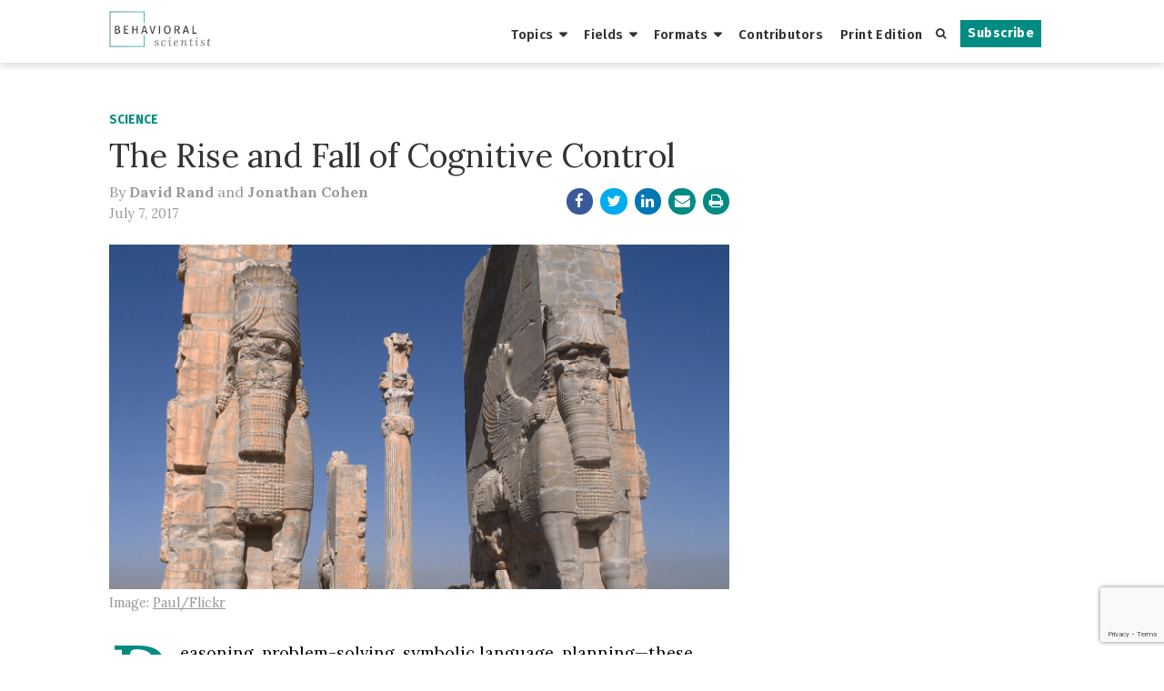

--- FILE ---
content_type: text/html; charset=UTF-8
request_url: https://behavioralscientist.org/rise-fall-cognitive-control/
body_size: 16506
content:
<!DOCTYPE html>
<html lang="en" class="no-js">
<head>
  <meta charset="UTF-8">
  <meta name="viewport" content="width=device-width">
  <link rel="profile" href="http://gmpg.org/xfn/11">
  <link rel="pingback" href="https://behavioralscientist.org/xmlrpc.php">
  <link rel="stylesheet" href="https://maxcdn.bootstrapcdn.com/font-awesome/4.4.0/css/font-awesome.min.css">
  <link rel="shortcut icon" href="https://behavioralscientistorg.b-cdn.net/wp-content/themes/behavioral-scientist/favicon.ico" />
  <link rel="apple-touch-icon" sizes="180x180" href="https://behavioralscientistorg.b-cdn.net/wp-content/themes/behavioral-scientist/apple-touch-icon-180x180-favicon.ico" />
  <link rel="icon" type="image/png" href="https://behavioralscientistorg.b-cdn.net/wp-content/themes/behavioral-scientist/favicon-96x96.png" sizes="96x96">
  <!--[if lt IE 9]>
    <script src="https://behavioralscientistorg.b-cdn.net/wp-content/themes/behavioral-scientist/js/html5shiv.js"></script>
    <script src="https://behavioralscientistorg.b-cdn.net/wp-content/themes/behavioral-scientist/js/respond.min.js"></script>
  <![endif]-->
  <meta name='robots' content='index, follow, max-image-preview:large, max-snippet:-1, max-video-preview:-1' />

	<!-- This site is optimized with the Yoast SEO plugin v25.5 - https://yoast.com/wordpress/plugins/seo/ -->
	<title>The Rise and Fall of Cognitive Control - Behavioral Scientist</title>
	<link rel="canonical" href="https://behavioralscientist.org/rise-fall-cognitive-control/" />
	<meta property="og:locale" content="en_US" />
	<meta property="og:type" content="article" />
	<meta property="og:title" content="The Rise and Fall of Cognitive Control - Behavioral Scientist" />
	<meta property="og:description" content="Reasoning, problem-solving, symbolic language, planning—these faculties are fundamental to virtually all of our individual and societal accomplishments." />
	<meta property="og:url" content="https://behavioralscientist.org/rise-fall-cognitive-control/" />
	<meta property="og:site_name" content="Behavioral Scientist" />
	<meta property="article:publisher" content="http://facebook.com/behscientist" />
	<meta property="article:published_time" content="2017-07-07T14:06:55+00:00" />
	<meta property="article:modified_time" content="2017-08-03T19:18:08+00:00" />
	<meta property="og:image" content="https://behavioralscientistorg.b-cdn.net/wp-content/uploads/2017/07/Rand_CognitiveControl_0717.png" />
	<meta property="og:image:width" content="1430" />
	<meta property="og:image:height" content="794" />
	<meta property="og:image:type" content="image/png" />
	<meta name="author" content="David Rand, Jonathan Cohen" />
	<meta name="twitter:card" content="summary_large_image" />
	<meta name="twitter:creator" content="@behscientist" />
	<meta name="twitter:site" content="@behscientist" />
	<meta name="twitter:label1" content="Written by" />
	<meta name="twitter:data1" content="David Rand, Jonathan Cohen" />
	<meta name="twitter:label2" content="Est. reading time" />
	<meta name="twitter:data2" content="4 minutes" />
	<script type="application/ld+json" class="yoast-schema-graph">{"@context":"https://schema.org","@graph":[{"@type":"WebPage","@id":"https://behavioralscientist.org/rise-fall-cognitive-control/","url":"https://behavioralscientist.org/rise-fall-cognitive-control/","name":"The Rise and Fall of Cognitive Control - Behavioral Scientist","isPartOf":{"@id":"https://behavioralscientist.org/#website"},"primaryImageOfPage":{"@id":"https://behavioralscientist.org/rise-fall-cognitive-control/#primaryimage"},"image":{"@id":"https://behavioralscientist.org/rise-fall-cognitive-control/#primaryimage"},"thumbnailUrl":"https://behavioralscientistorg.b-cdn.net/wp-content/uploads/2017/07/Rand_CognitiveControl_0717.png","datePublished":"2017-07-07T14:06:55+00:00","dateModified":"2017-08-03T19:18:08+00:00","author":{"@id":"https://behavioralscientist.org/#/schema/person/0aea382765a6ad29fbbb70db12f6d279"},"breadcrumb":{"@id":"https://behavioralscientist.org/rise-fall-cognitive-control/#breadcrumb"},"inLanguage":"en","potentialAction":[{"@type":"ReadAction","target":["https://behavioralscientist.org/rise-fall-cognitive-control/"]}]},{"@type":"ImageObject","inLanguage":"en","@id":"https://behavioralscientist.org/rise-fall-cognitive-control/#primaryimage","url":"https://behavioralscientistorg.b-cdn.net/wp-content/uploads/2017/07/Rand_CognitiveControl_0717.png","contentUrl":"https://behavioralscientistorg.b-cdn.net/wp-content/uploads/2017/07/Rand_CognitiveControl_0717.png","width":1430,"height":794,"caption":"Image: Paul/Flickr"},{"@type":"BreadcrumbList","@id":"https://behavioralscientist.org/rise-fall-cognitive-control/#breadcrumb","itemListElement":[{"@type":"ListItem","position":1,"name":"Home","item":"https://behavioralscientist.org/"},{"@type":"ListItem","position":2,"name":"The Rise and Fall of Cognitive Control"}]},{"@type":"WebSite","@id":"https://behavioralscientist.org/#website","url":"https://behavioralscientist.org/","name":"Behavioral Scientist","description":"Original, thought-provoking reports from the front lines of behavioral science.","potentialAction":[{"@type":"SearchAction","target":{"@type":"EntryPoint","urlTemplate":"https://behavioralscientist.org/?s={search_term_string}"},"query-input":{"@type":"PropertyValueSpecification","valueRequired":true,"valueName":"search_term_string"}}],"inLanguage":"en"},{"@type":"Person","@id":"https://behavioralscientist.org/#/schema/person/0aea382765a6ad29fbbb70db12f6d279","name":"Evan Nesterak","image":{"@type":"ImageObject","inLanguage":"en","@id":"https://behavioralscientist.org/#/schema/person/image/73695437a5382ece2aec6dc87772d9e4","url":"https://secure.gravatar.com/avatar/0f4c4f8ee305f82bec2310d9c7650f72?s=96&d=mm&r=g","contentUrl":"https://secure.gravatar.com/avatar/0f4c4f8ee305f82bec2310d9c7650f72?s=96&d=mm&r=g","caption":"Evan Nesterak"},"url":"https://behavioralscientist.org/author/admin/"}]}</script>
	<!-- / Yoast SEO plugin. -->


<link rel="alternate" type="application/rss+xml" title="Behavioral Scientist &raquo; The Rise and Fall of Cognitive Control Comments Feed" href="https://behavioralscientist.org/rise-fall-cognitive-control/feed/" />
<script type="text/javascript">
/* <![CDATA[ */
window._wpemojiSettings = {"baseUrl":"https:\/\/s.w.org\/images\/core\/emoji\/15.0.3\/72x72\/","ext":".png","svgUrl":"https:\/\/s.w.org\/images\/core\/emoji\/15.0.3\/svg\/","svgExt":".svg","source":{"concatemoji":"https:\/\/behavioralscientist.org\/wp-includes\/js\/wp-emoji-release.min.js?ver=6.6.2"}};
/*! This file is auto-generated */
!function(i,n){var o,s,e;function c(e){try{var t={supportTests:e,timestamp:(new Date).valueOf()};sessionStorage.setItem(o,JSON.stringify(t))}catch(e){}}function p(e,t,n){e.clearRect(0,0,e.canvas.width,e.canvas.height),e.fillText(t,0,0);var t=new Uint32Array(e.getImageData(0,0,e.canvas.width,e.canvas.height).data),r=(e.clearRect(0,0,e.canvas.width,e.canvas.height),e.fillText(n,0,0),new Uint32Array(e.getImageData(0,0,e.canvas.width,e.canvas.height).data));return t.every(function(e,t){return e===r[t]})}function u(e,t,n){switch(t){case"flag":return n(e,"\ud83c\udff3\ufe0f\u200d\u26a7\ufe0f","\ud83c\udff3\ufe0f\u200b\u26a7\ufe0f")?!1:!n(e,"\ud83c\uddfa\ud83c\uddf3","\ud83c\uddfa\u200b\ud83c\uddf3")&&!n(e,"\ud83c\udff4\udb40\udc67\udb40\udc62\udb40\udc65\udb40\udc6e\udb40\udc67\udb40\udc7f","\ud83c\udff4\u200b\udb40\udc67\u200b\udb40\udc62\u200b\udb40\udc65\u200b\udb40\udc6e\u200b\udb40\udc67\u200b\udb40\udc7f");case"emoji":return!n(e,"\ud83d\udc26\u200d\u2b1b","\ud83d\udc26\u200b\u2b1b")}return!1}function f(e,t,n){var r="undefined"!=typeof WorkerGlobalScope&&self instanceof WorkerGlobalScope?new OffscreenCanvas(300,150):i.createElement("canvas"),a=r.getContext("2d",{willReadFrequently:!0}),o=(a.textBaseline="top",a.font="600 32px Arial",{});return e.forEach(function(e){o[e]=t(a,e,n)}),o}function t(e){var t=i.createElement("script");t.src=e,t.defer=!0,i.head.appendChild(t)}"undefined"!=typeof Promise&&(o="wpEmojiSettingsSupports",s=["flag","emoji"],n.supports={everything:!0,everythingExceptFlag:!0},e=new Promise(function(e){i.addEventListener("DOMContentLoaded",e,{once:!0})}),new Promise(function(t){var n=function(){try{var e=JSON.parse(sessionStorage.getItem(o));if("object"==typeof e&&"number"==typeof e.timestamp&&(new Date).valueOf()<e.timestamp+604800&&"object"==typeof e.supportTests)return e.supportTests}catch(e){}return null}();if(!n){if("undefined"!=typeof Worker&&"undefined"!=typeof OffscreenCanvas&&"undefined"!=typeof URL&&URL.createObjectURL&&"undefined"!=typeof Blob)try{var e="postMessage("+f.toString()+"("+[JSON.stringify(s),u.toString(),p.toString()].join(",")+"));",r=new Blob([e],{type:"text/javascript"}),a=new Worker(URL.createObjectURL(r),{name:"wpTestEmojiSupports"});return void(a.onmessage=function(e){c(n=e.data),a.terminate(),t(n)})}catch(e){}c(n=f(s,u,p))}t(n)}).then(function(e){for(var t in e)n.supports[t]=e[t],n.supports.everything=n.supports.everything&&n.supports[t],"flag"!==t&&(n.supports.everythingExceptFlag=n.supports.everythingExceptFlag&&n.supports[t]);n.supports.everythingExceptFlag=n.supports.everythingExceptFlag&&!n.supports.flag,n.DOMReady=!1,n.readyCallback=function(){n.DOMReady=!0}}).then(function(){return e}).then(function(){var e;n.supports.everything||(n.readyCallback(),(e=n.source||{}).concatemoji?t(e.concatemoji):e.wpemoji&&e.twemoji&&(t(e.twemoji),t(e.wpemoji)))}))}((window,document),window._wpemojiSettings);
/* ]]> */
</script>
<style id='wp-emoji-styles-inline-css' type='text/css'>

	img.wp-smiley, img.emoji {
		display: inline !important;
		border: none !important;
		box-shadow: none !important;
		height: 1em !important;
		width: 1em !important;
		margin: 0 0.07em !important;
		vertical-align: -0.1em !important;
		background: none !important;
		padding: 0 !important;
	}
</style>
<link rel='stylesheet' id='wp-block-library-css' href='https://behavioralscientistorg.b-cdn.net/wp-includes/css/dist/block-library/style.min.css?ver=6.6.2' type='text/css' media='all' />
<style id='co-authors-plus-coauthors-style-inline-css' type='text/css'>
.wp-block-co-authors-plus-coauthors.is-layout-flow [class*=wp-block-co-authors-plus]{display:inline}

</style>
<style id='co-authors-plus-avatar-style-inline-css' type='text/css'>
.wp-block-co-authors-plus-avatar :where(img){height:auto;max-width:100%;vertical-align:bottom}.wp-block-co-authors-plus-coauthors.is-layout-flow .wp-block-co-authors-plus-avatar :where(img){vertical-align:middle}.wp-block-co-authors-plus-avatar:is(.alignleft,.alignright){display:table}.wp-block-co-authors-plus-avatar.aligncenter{display:table;margin-inline:auto}

</style>
<style id='co-authors-plus-image-style-inline-css' type='text/css'>
.wp-block-co-authors-plus-image{margin-bottom:0}.wp-block-co-authors-plus-image :where(img){height:auto;max-width:100%;vertical-align:bottom}.wp-block-co-authors-plus-coauthors.is-layout-flow .wp-block-co-authors-plus-image :where(img){vertical-align:middle}.wp-block-co-authors-plus-image:is(.alignfull,.alignwide) :where(img){width:100%}.wp-block-co-authors-plus-image:is(.alignleft,.alignright){display:table}.wp-block-co-authors-plus-image.aligncenter{display:table;margin-inline:auto}

</style>
<style id='classic-theme-styles-inline-css' type='text/css'>
/*! This file is auto-generated */
.wp-block-button__link{color:#fff;background-color:#32373c;border-radius:9999px;box-shadow:none;text-decoration:none;padding:calc(.667em + 2px) calc(1.333em + 2px);font-size:1.125em}.wp-block-file__button{background:#32373c;color:#fff;text-decoration:none}
</style>
<style id='global-styles-inline-css' type='text/css'>
:root{--wp--preset--aspect-ratio--square: 1;--wp--preset--aspect-ratio--4-3: 4/3;--wp--preset--aspect-ratio--3-4: 3/4;--wp--preset--aspect-ratio--3-2: 3/2;--wp--preset--aspect-ratio--2-3: 2/3;--wp--preset--aspect-ratio--16-9: 16/9;--wp--preset--aspect-ratio--9-16: 9/16;--wp--preset--color--black: #000000;--wp--preset--color--cyan-bluish-gray: #abb8c3;--wp--preset--color--white: #ffffff;--wp--preset--color--pale-pink: #f78da7;--wp--preset--color--vivid-red: #cf2e2e;--wp--preset--color--luminous-vivid-orange: #ff6900;--wp--preset--color--luminous-vivid-amber: #fcb900;--wp--preset--color--light-green-cyan: #7bdcb5;--wp--preset--color--vivid-green-cyan: #00d084;--wp--preset--color--pale-cyan-blue: #8ed1fc;--wp--preset--color--vivid-cyan-blue: #0693e3;--wp--preset--color--vivid-purple: #9b51e0;--wp--preset--gradient--vivid-cyan-blue-to-vivid-purple: linear-gradient(135deg,rgba(6,147,227,1) 0%,rgb(155,81,224) 100%);--wp--preset--gradient--light-green-cyan-to-vivid-green-cyan: linear-gradient(135deg,rgb(122,220,180) 0%,rgb(0,208,130) 100%);--wp--preset--gradient--luminous-vivid-amber-to-luminous-vivid-orange: linear-gradient(135deg,rgba(252,185,0,1) 0%,rgba(255,105,0,1) 100%);--wp--preset--gradient--luminous-vivid-orange-to-vivid-red: linear-gradient(135deg,rgba(255,105,0,1) 0%,rgb(207,46,46) 100%);--wp--preset--gradient--very-light-gray-to-cyan-bluish-gray: linear-gradient(135deg,rgb(238,238,238) 0%,rgb(169,184,195) 100%);--wp--preset--gradient--cool-to-warm-spectrum: linear-gradient(135deg,rgb(74,234,220) 0%,rgb(151,120,209) 20%,rgb(207,42,186) 40%,rgb(238,44,130) 60%,rgb(251,105,98) 80%,rgb(254,248,76) 100%);--wp--preset--gradient--blush-light-purple: linear-gradient(135deg,rgb(255,206,236) 0%,rgb(152,150,240) 100%);--wp--preset--gradient--blush-bordeaux: linear-gradient(135deg,rgb(254,205,165) 0%,rgb(254,45,45) 50%,rgb(107,0,62) 100%);--wp--preset--gradient--luminous-dusk: linear-gradient(135deg,rgb(255,203,112) 0%,rgb(199,81,192) 50%,rgb(65,88,208) 100%);--wp--preset--gradient--pale-ocean: linear-gradient(135deg,rgb(255,245,203) 0%,rgb(182,227,212) 50%,rgb(51,167,181) 100%);--wp--preset--gradient--electric-grass: linear-gradient(135deg,rgb(202,248,128) 0%,rgb(113,206,126) 100%);--wp--preset--gradient--midnight: linear-gradient(135deg,rgb(2,3,129) 0%,rgb(40,116,252) 100%);--wp--preset--font-size--small: 13px;--wp--preset--font-size--medium: 20px;--wp--preset--font-size--large: 36px;--wp--preset--font-size--x-large: 42px;--wp--preset--spacing--20: 0.44rem;--wp--preset--spacing--30: 0.67rem;--wp--preset--spacing--40: 1rem;--wp--preset--spacing--50: 1.5rem;--wp--preset--spacing--60: 2.25rem;--wp--preset--spacing--70: 3.38rem;--wp--preset--spacing--80: 5.06rem;--wp--preset--shadow--natural: 6px 6px 9px rgba(0, 0, 0, 0.2);--wp--preset--shadow--deep: 12px 12px 50px rgba(0, 0, 0, 0.4);--wp--preset--shadow--sharp: 6px 6px 0px rgba(0, 0, 0, 0.2);--wp--preset--shadow--outlined: 6px 6px 0px -3px rgba(255, 255, 255, 1), 6px 6px rgba(0, 0, 0, 1);--wp--preset--shadow--crisp: 6px 6px 0px rgba(0, 0, 0, 1);}:where(.is-layout-flex){gap: 0.5em;}:where(.is-layout-grid){gap: 0.5em;}body .is-layout-flex{display: flex;}.is-layout-flex{flex-wrap: wrap;align-items: center;}.is-layout-flex > :is(*, div){margin: 0;}body .is-layout-grid{display: grid;}.is-layout-grid > :is(*, div){margin: 0;}:where(.wp-block-columns.is-layout-flex){gap: 2em;}:where(.wp-block-columns.is-layout-grid){gap: 2em;}:where(.wp-block-post-template.is-layout-flex){gap: 1.25em;}:where(.wp-block-post-template.is-layout-grid){gap: 1.25em;}.has-black-color{color: var(--wp--preset--color--black) !important;}.has-cyan-bluish-gray-color{color: var(--wp--preset--color--cyan-bluish-gray) !important;}.has-white-color{color: var(--wp--preset--color--white) !important;}.has-pale-pink-color{color: var(--wp--preset--color--pale-pink) !important;}.has-vivid-red-color{color: var(--wp--preset--color--vivid-red) !important;}.has-luminous-vivid-orange-color{color: var(--wp--preset--color--luminous-vivid-orange) !important;}.has-luminous-vivid-amber-color{color: var(--wp--preset--color--luminous-vivid-amber) !important;}.has-light-green-cyan-color{color: var(--wp--preset--color--light-green-cyan) !important;}.has-vivid-green-cyan-color{color: var(--wp--preset--color--vivid-green-cyan) !important;}.has-pale-cyan-blue-color{color: var(--wp--preset--color--pale-cyan-blue) !important;}.has-vivid-cyan-blue-color{color: var(--wp--preset--color--vivid-cyan-blue) !important;}.has-vivid-purple-color{color: var(--wp--preset--color--vivid-purple) !important;}.has-black-background-color{background-color: var(--wp--preset--color--black) !important;}.has-cyan-bluish-gray-background-color{background-color: var(--wp--preset--color--cyan-bluish-gray) !important;}.has-white-background-color{background-color: var(--wp--preset--color--white) !important;}.has-pale-pink-background-color{background-color: var(--wp--preset--color--pale-pink) !important;}.has-vivid-red-background-color{background-color: var(--wp--preset--color--vivid-red) !important;}.has-luminous-vivid-orange-background-color{background-color: var(--wp--preset--color--luminous-vivid-orange) !important;}.has-luminous-vivid-amber-background-color{background-color: var(--wp--preset--color--luminous-vivid-amber) !important;}.has-light-green-cyan-background-color{background-color: var(--wp--preset--color--light-green-cyan) !important;}.has-vivid-green-cyan-background-color{background-color: var(--wp--preset--color--vivid-green-cyan) !important;}.has-pale-cyan-blue-background-color{background-color: var(--wp--preset--color--pale-cyan-blue) !important;}.has-vivid-cyan-blue-background-color{background-color: var(--wp--preset--color--vivid-cyan-blue) !important;}.has-vivid-purple-background-color{background-color: var(--wp--preset--color--vivid-purple) !important;}.has-black-border-color{border-color: var(--wp--preset--color--black) !important;}.has-cyan-bluish-gray-border-color{border-color: var(--wp--preset--color--cyan-bluish-gray) !important;}.has-white-border-color{border-color: var(--wp--preset--color--white) !important;}.has-pale-pink-border-color{border-color: var(--wp--preset--color--pale-pink) !important;}.has-vivid-red-border-color{border-color: var(--wp--preset--color--vivid-red) !important;}.has-luminous-vivid-orange-border-color{border-color: var(--wp--preset--color--luminous-vivid-orange) !important;}.has-luminous-vivid-amber-border-color{border-color: var(--wp--preset--color--luminous-vivid-amber) !important;}.has-light-green-cyan-border-color{border-color: var(--wp--preset--color--light-green-cyan) !important;}.has-vivid-green-cyan-border-color{border-color: var(--wp--preset--color--vivid-green-cyan) !important;}.has-pale-cyan-blue-border-color{border-color: var(--wp--preset--color--pale-cyan-blue) !important;}.has-vivid-cyan-blue-border-color{border-color: var(--wp--preset--color--vivid-cyan-blue) !important;}.has-vivid-purple-border-color{border-color: var(--wp--preset--color--vivid-purple) !important;}.has-vivid-cyan-blue-to-vivid-purple-gradient-background{background: var(--wp--preset--gradient--vivid-cyan-blue-to-vivid-purple) !important;}.has-light-green-cyan-to-vivid-green-cyan-gradient-background{background: var(--wp--preset--gradient--light-green-cyan-to-vivid-green-cyan) !important;}.has-luminous-vivid-amber-to-luminous-vivid-orange-gradient-background{background: var(--wp--preset--gradient--luminous-vivid-amber-to-luminous-vivid-orange) !important;}.has-luminous-vivid-orange-to-vivid-red-gradient-background{background: var(--wp--preset--gradient--luminous-vivid-orange-to-vivid-red) !important;}.has-very-light-gray-to-cyan-bluish-gray-gradient-background{background: var(--wp--preset--gradient--very-light-gray-to-cyan-bluish-gray) !important;}.has-cool-to-warm-spectrum-gradient-background{background: var(--wp--preset--gradient--cool-to-warm-spectrum) !important;}.has-blush-light-purple-gradient-background{background: var(--wp--preset--gradient--blush-light-purple) !important;}.has-blush-bordeaux-gradient-background{background: var(--wp--preset--gradient--blush-bordeaux) !important;}.has-luminous-dusk-gradient-background{background: var(--wp--preset--gradient--luminous-dusk) !important;}.has-pale-ocean-gradient-background{background: var(--wp--preset--gradient--pale-ocean) !important;}.has-electric-grass-gradient-background{background: var(--wp--preset--gradient--electric-grass) !important;}.has-midnight-gradient-background{background: var(--wp--preset--gradient--midnight) !important;}.has-small-font-size{font-size: var(--wp--preset--font-size--small) !important;}.has-medium-font-size{font-size: var(--wp--preset--font-size--medium) !important;}.has-large-font-size{font-size: var(--wp--preset--font-size--large) !important;}.has-x-large-font-size{font-size: var(--wp--preset--font-size--x-large) !important;}
:where(.wp-block-post-template.is-layout-flex){gap: 1.25em;}:where(.wp-block-post-template.is-layout-grid){gap: 1.25em;}
:where(.wp-block-columns.is-layout-flex){gap: 2em;}:where(.wp-block-columns.is-layout-grid){gap: 2em;}
:root :where(.wp-block-pullquote){font-size: 1.5em;line-height: 1.6;}
</style>
<link rel='stylesheet' id='contact-form-7-css' href='https://behavioralscientistorg.b-cdn.net/wp-content/plugins/contact-form-7/includes/css/styles.css?ver=6.0.6' type='text/css' media='all' />
<link rel='stylesheet' id='uagb-block-css-css' href='https://behavioralscientistorg.b-cdn.net/wp-content/uploads/uag-plugin/custom-style-blocks.css?ver=2.19.17' type='text/css' media='all' />
<link rel='stylesheet' id='bs-style-css' href='https://behavioralscientistorg.b-cdn.net/wp-content/themes/behavioral-scientist/style.css?ver=1769005733' type='text/css' media='all' />
<script type="text/javascript" src="https://behavioralscientistorg.b-cdn.net/wp-includes/js/jquery/jquery.min.js?ver=3.7.1" id="jquery-core-js"></script>
<script type="text/javascript" src="https://behavioralscientistorg.b-cdn.net/wp-includes/js/jquery/jquery-migrate.min.js?ver=3.4.1" id="jquery-migrate-js"></script>
<script></script><link rel="https://api.w.org/" href="https://behavioralscientist.org/wp-json/" /><link rel="alternate" title="JSON" type="application/json" href="https://behavioralscientist.org/wp-json/wp/v2/posts/14235" /><link rel="EditURI" type="application/rsd+xml" title="RSD" href="https://behavioralscientist.org/xmlrpc.php?rsd" />
<meta name="generator" content="WordPress 6.6.2" />
<link rel='shortlink' href='https://behavioralscientist.org/?p=14235' />
<link rel="alternate" title="oEmbed (JSON)" type="application/json+oembed" href="https://behavioralscientist.org/wp-json/oembed/1.0/embed?url=https%3A%2F%2Fbehavioralscientist.org%2Frise-fall-cognitive-control%2F" />
<link rel="alternate" title="oEmbed (XML)" type="text/xml+oembed" href="https://behavioralscientist.org/wp-json/oembed/1.0/embed?url=https%3A%2F%2Fbehavioralscientist.org%2Frise-fall-cognitive-control%2F&#038;format=xml" />
<script type="text/javascript">
  (function(c) {
    var script = document.createElement("script");
    script.src = "https://js.memberful.com/embed.js";
    script.onload = function() { Memberful.setup(c) };
    document.head.appendChild(script);
  })({
    site: ["https:\/\/behavioralscientist.memberful.com"]  });
</script>
<link rel="alternate" type="application/rss+xml" title="Behavioral Scientist Feed" href="https://behavioralscientist.org/feed/" />
<meta name="generator" content="Powered by WPBakery Page Builder - drag and drop page builder for WordPress."/>
<style id="uagb-style-frontend-14235">.uagb-block-18884170.wp-block-uagb-image--layout-default figure img{box-shadow: 0px 0px 0 #00000070;}.uagb-block-18884170.wp-block-uagb-image .wp-block-uagb-image__figure figcaption{font-style: normal;align-self: center;}.uagb-block-18884170.wp-block-uagb-image--layout-overlay figure img{box-shadow: 0px 0px 0 #00000070;}.uagb-block-18884170.wp-block-uagb-image--layout-overlay .wp-block-uagb-image--layout-overlay__color-wrapper{opacity: 0.2;}.uagb-block-18884170.wp-block-uagb-image--layout-overlay .wp-block-uagb-image--layout-overlay__inner{left: 15px;right: 15px;top: 15px;bottom: 15px;}.uagb-block-18884170.wp-block-uagb-image--layout-overlay .wp-block-uagb-image--layout-overlay__inner .uagb-image-heading{font-style: normal;color: #fff;opacity: 1;}.uagb-block-18884170.wp-block-uagb-image--layout-overlay .wp-block-uagb-image--layout-overlay__inner .uagb-image-heading a{color: #fff;}.uagb-block-18884170.wp-block-uagb-image--layout-overlay .wp-block-uagb-image--layout-overlay__inner .uagb-image-caption{opacity: 0;}.uagb-block-18884170.wp-block-uagb-image--layout-overlay .wp-block-uagb-image__figure:hover .wp-block-uagb-image--layout-overlay__color-wrapper{opacity: 1;}.uagb-block-18884170.wp-block-uagb-image .wp-block-uagb-image--layout-overlay__inner .uagb-image-separator{width: 30%;border-top-width: 2px;border-top-color: #fff;opacity: 0;}.uagb-block-18884170.wp-block-uagb-image .wp-block-uagb-image__figure img{object-fit: fill;width: px;height: auto;}.uagb-block-18884170.wp-block-uagb-image .wp-block-uagb-image__figure:hover .wp-block-uagb-image--layout-overlay__inner .uagb-image-caption{opacity: 1;}.uagb-block-18884170.wp-block-uagb-image .wp-block-uagb-image__figure:hover .wp-block-uagb-image--layout-overlay__inner .uagb-image-separator{opacity: 1;}.uagb-block-18884170.wp-block-uagb-image--layout-default figure:hover img{box-shadow: 0px 0px 0 #00000070;}.uagb-block-18884170.wp-block-uagb-image--layout-overlay figure:hover img{box-shadow: 0px 0px 0 #00000070;}@media only screen and (max-width: 976px) {.uagb-block-18884170.wp-block-uagb-image .wp-block-uagb-image__figure img{width: px;height: auto;}}@media only screen and (max-width: 767px) {.uagb-block-18884170.wp-block-uagb-image .wp-block-uagb-image__figure img{width: px;height: auto;}}.uagb-block-18884170.wp-block-uagb-image--layout-default figure img{box-shadow: 0px 0px 0 #00000070;}.uagb-block-18884170.wp-block-uagb-image .wp-block-uagb-image__figure figcaption{font-style: normal;align-self: center;}.uagb-block-18884170.wp-block-uagb-image--layout-overlay figure img{box-shadow: 0px 0px 0 #00000070;}.uagb-block-18884170.wp-block-uagb-image--layout-overlay .wp-block-uagb-image--layout-overlay__color-wrapper{opacity: 0.2;}.uagb-block-18884170.wp-block-uagb-image--layout-overlay .wp-block-uagb-image--layout-overlay__inner{left: 15px;right: 15px;top: 15px;bottom: 15px;}.uagb-block-18884170.wp-block-uagb-image--layout-overlay .wp-block-uagb-image--layout-overlay__inner .uagb-image-heading{font-style: normal;color: #fff;opacity: 1;}.uagb-block-18884170.wp-block-uagb-image--layout-overlay .wp-block-uagb-image--layout-overlay__inner .uagb-image-heading a{color: #fff;}.uagb-block-18884170.wp-block-uagb-image--layout-overlay .wp-block-uagb-image--layout-overlay__inner .uagb-image-caption{opacity: 0;}.uagb-block-18884170.wp-block-uagb-image--layout-overlay .wp-block-uagb-image__figure:hover .wp-block-uagb-image--layout-overlay__color-wrapper{opacity: 1;}.uagb-block-18884170.wp-block-uagb-image .wp-block-uagb-image--layout-overlay__inner .uagb-image-separator{width: 30%;border-top-width: 2px;border-top-color: #fff;opacity: 0;}.uagb-block-18884170.wp-block-uagb-image .wp-block-uagb-image__figure img{object-fit: fill;width: px;height: auto;}.uagb-block-18884170.wp-block-uagb-image .wp-block-uagb-image__figure:hover .wp-block-uagb-image--layout-overlay__inner .uagb-image-caption{opacity: 1;}.uagb-block-18884170.wp-block-uagb-image .wp-block-uagb-image__figure:hover .wp-block-uagb-image--layout-overlay__inner .uagb-image-separator{opacity: 1;}.uagb-block-18884170.wp-block-uagb-image--layout-default figure:hover img{box-shadow: 0px 0px 0 #00000070;}.uagb-block-18884170.wp-block-uagb-image--layout-overlay figure:hover img{box-shadow: 0px 0px 0 #00000070;}@media only screen and (max-width: 976px) {.uagb-block-18884170.wp-block-uagb-image .wp-block-uagb-image__figure img{width: px;height: auto;}}@media only screen and (max-width: 767px) {.uagb-block-18884170.wp-block-uagb-image .wp-block-uagb-image__figure img{width: px;height: auto;}}.uagb-block-18884170.wp-block-uagb-image--layout-default figure img{box-shadow: 0px 0px 0 #00000070;}.uagb-block-18884170.wp-block-uagb-image .wp-block-uagb-image__figure figcaption{font-style: normal;align-self: center;}.uagb-block-18884170.wp-block-uagb-image--layout-overlay figure img{box-shadow: 0px 0px 0 #00000070;}.uagb-block-18884170.wp-block-uagb-image--layout-overlay .wp-block-uagb-image--layout-overlay__color-wrapper{opacity: 0.2;}.uagb-block-18884170.wp-block-uagb-image--layout-overlay .wp-block-uagb-image--layout-overlay__inner{left: 15px;right: 15px;top: 15px;bottom: 15px;}.uagb-block-18884170.wp-block-uagb-image--layout-overlay .wp-block-uagb-image--layout-overlay__inner .uagb-image-heading{font-style: normal;color: #fff;opacity: 1;}.uagb-block-18884170.wp-block-uagb-image--layout-overlay .wp-block-uagb-image--layout-overlay__inner .uagb-image-heading a{color: #fff;}.uagb-block-18884170.wp-block-uagb-image--layout-overlay .wp-block-uagb-image--layout-overlay__inner .uagb-image-caption{opacity: 0;}.uagb-block-18884170.wp-block-uagb-image--layout-overlay .wp-block-uagb-image__figure:hover .wp-block-uagb-image--layout-overlay__color-wrapper{opacity: 1;}.uagb-block-18884170.wp-block-uagb-image .wp-block-uagb-image--layout-overlay__inner .uagb-image-separator{width: 30%;border-top-width: 2px;border-top-color: #fff;opacity: 0;}.uagb-block-18884170.wp-block-uagb-image .wp-block-uagb-image__figure img{object-fit: fill;width: px;height: auto;}.uagb-block-18884170.wp-block-uagb-image .wp-block-uagb-image__figure:hover .wp-block-uagb-image--layout-overlay__inner .uagb-image-caption{opacity: 1;}.uagb-block-18884170.wp-block-uagb-image .wp-block-uagb-image__figure:hover .wp-block-uagb-image--layout-overlay__inner .uagb-image-separator{opacity: 1;}.uagb-block-18884170.wp-block-uagb-image--layout-default figure:hover img{box-shadow: 0px 0px 0 #00000070;}.uagb-block-18884170.wp-block-uagb-image--layout-overlay figure:hover img{box-shadow: 0px 0px 0 #00000070;}@media only screen and (max-width: 976px) {.uagb-block-18884170.wp-block-uagb-image .wp-block-uagb-image__figure img{width: px;height: auto;}}@media only screen and (max-width: 767px) {.uagb-block-18884170.wp-block-uagb-image .wp-block-uagb-image__figure img{width: px;height: auto;}}</style><link rel="icon" href="https://behavioralscientistorg.b-cdn.net/wp-content/uploads/2017/05/cropped-BehSci_OwlLogos_Spring_solo-2-32x32.png" sizes="32x32" />
<link rel="icon" href="https://behavioralscientistorg.b-cdn.net/wp-content/uploads/2017/05/cropped-BehSci_OwlLogos_Spring_solo-2-300x300.png" sizes="192x192" />
<link rel="apple-touch-icon" href="https://behavioralscientistorg.b-cdn.net/wp-content/uploads/2017/05/cropped-BehSci_OwlLogos_Spring_solo-2-300x300.png" />
<meta name="msapplication-TileImage" content="https://behavioralscientistorg.b-cdn.net/wp-content/uploads/2017/05/cropped-BehSci_OwlLogos_Spring_solo-2-300x300.png" />
<noscript><style> .wpb_animate_when_almost_visible { opacity: 1; }</style></noscript>  <!-- W3TC_DYNAMIC_SECURITY mfunc -->
      <!-- /mfunc W3TC_DYNAMIC_SECURITY -->
  <!-- Google Tag Manager -->
    <script>(function(w,d,s,l,i){w[l]=w[l]||[];w[l].push({'gtm.start':
    new Date().getTime(),event:'gtm.js'});var f=d.getElementsByTagName(s)[0],
    j=d.createElement(s),dl=l!='dataLayer'?'&l='+l:'';j.async=true;j.src=
    'https://www.googletagmanager.com/gtm.js?id='+i+dl;f.parentNode.insertBefore(j,f);
    })(window,document,'script','dataLayer','GTM-K5Z46VL');</script>
    <!-- End Google Tag Manager --></head>


<body class="post-template-default single single-post postid-14235 single-format-standard wpb-js-composer js-comp-ver-8.0.1 vc_responsive">
  <!-- Google Tag Manager (noscript) -->
    <noscript><iframe src="https://www.googletagmanager.com/ns.html?id=GTM-K5Z46VL"
    height="0" width="0" style="display:none;visibility:hidden"></iframe></noscript>
    <!-- End Google Tag Manager (noscript) -->  <div id="page" class="hfeed site">
    <header class="site-header smaller" id="site-header">
      <div class="container">
        <a class="logo" href="/">
                  <img class="logo-img" alt="Behavioral Scientist" src="https://behavioralscientistorg.b-cdn.net/wp-content/uploads/2017/03/bs-logo-300x106.png">
                </a>
        <div class="mobile-menu" id="mobile-menu">
          <span class="line"></span>
          <span class="line"></span>
          <span class="line"></span>
          <span class="line"></span>
        </div>
          <nav class="site-navigation" id="site-navigation" role="navigation">
    <div class="nav-container">
              <div class="nav-menu-right-container hide-mobile"><ul id="menu-cta-menu" class="nav-menu-right"><li id="menu-item-46476" class="menu-item menu-item-type-post_type menu-item-object-page menu-item-46476"><a href="https://behavioralscientist.org/subscribe-behavioral-scientist/">Subscribe</a></li>
</ul></div>            <div class="search" id="search-container">
        <button class="search-button" id="search-button">
          <i class="fa fa-search"></i>
        </button>
        <form role="search" method="get" class="search-form" action="https://behavioralscientist.org/">
  <input type="search" class="search-field" placeholder="Search …" value="" name="s" title="Search for:" />
  <button type="submit" class="search-submit">
    <span class="hide-mobile">Submit</span>
    <i class="fa fa-search hide-desktop"></i>
  </button>
</form>      </div>
      <div class="site-topnav-location">
        <div class="menu-navbar-menu-container"><ul id="menu-navbar-menu" class="nav-menu"><li id="menu-item-12266" class="menu-item menu-item-type-post_type menu-item-object-page menu-item-has-children menu-item-12266"><a href="https://behavioralscientist.org/topics/">Topics</a>
<div class='sub-menu-wrap'><div class='sub-menu-container' id='sub-menu-container'><ul class='sub-menu'>
	<li id="menu-item-13330" class="menu-item menu-item-type-taxonomy menu-item-object-topic menu-item-13330"><a href="https://behavioralscientist.org/topics/business/">Business</a></li>
	<li id="menu-item-13331" class="menu-item menu-item-type-taxonomy menu-item-object-topic menu-item-13331"><a href="https://behavioralscientist.org/topics/culture/">Culture</a></li>
	<li id="menu-item-13332" class="menu-item menu-item-type-taxonomy menu-item-object-topic menu-item-13332"><a href="https://behavioralscientist.org/topics/education/">Education</a></li>
	<li id="menu-item-13333" class="menu-item menu-item-type-taxonomy menu-item-object-topic menu-item-13333"><a href="https://behavioralscientist.org/topics/environment/">Environment</a></li>
	<li id="menu-item-13334" class="menu-item menu-item-type-taxonomy menu-item-object-topic menu-item-13334"><a href="https://behavioralscientist.org/topics/government/">Government</a></li>
	<li id="menu-item-13335" class="menu-item menu-item-type-taxonomy menu-item-object-topic menu-item-13335"><a href="https://behavioralscientist.org/topics/health/">Health</a></li>
	<li id="menu-item-13336" class="menu-item menu-item-type-taxonomy menu-item-object-topic menu-item-13336"><a href="https://behavioralscientist.org/topics/history/">History</a></li>
	<li id="menu-item-13337" class="menu-item menu-item-type-taxonomy menu-item-object-topic menu-item-13337"><a href="https://behavioralscientist.org/topics/law/">Law</a></li>
	<li id="menu-item-13338" class="menu-item menu-item-type-taxonomy menu-item-object-topic current-post-ancestor current-menu-parent current-post-parent menu-item-13338"><a href="https://behavioralscientist.org/topics/science/">Science</a></li>
	<li id="menu-item-13339" class="menu-item menu-item-type-taxonomy menu-item-object-topic menu-item-13339"><a href="https://behavioralscientist.org/topics/society/">Society</a></li>
	<li id="menu-item-13340" class="menu-item menu-item-type-taxonomy menu-item-object-topic menu-item-13340"><a href="https://behavioralscientist.org/topics/technology/">Technology</a></li>
</ul></div></div>
</li>
<li id="menu-item-12267" class="menu-item menu-item-type-post_type menu-item-object-page menu-item-has-children menu-item-12267"><a href="https://behavioralscientist.org/fields/">Fields</a>
<div class='sub-menu-wrap'><div class='sub-menu-container' id='sub-menu-container'><ul class='sub-menu'>
	<li id="menu-item-13319" class="menu-item menu-item-type-taxonomy menu-item-object-field menu-item-13319"><a href="https://behavioralscientist.org/fields/behavioral-design/">Behavioral Design</a></li>
	<li id="menu-item-13320" class="menu-item menu-item-type-taxonomy menu-item-object-field menu-item-13320"><a href="https://behavioralscientist.org/fields/behavioral-economics/">Behavioral Economics</a></li>
	<li id="menu-item-13321" class="menu-item menu-item-type-taxonomy menu-item-object-field menu-item-13321"><a href="https://behavioralscientist.org/fields/edu/">Education</a></li>
	<li id="menu-item-13322" class="menu-item menu-item-type-taxonomy menu-item-object-field menu-item-13322"><a href="https://behavioralscientist.org/fields/marketing/">Marketing</a></li>
	<li id="menu-item-13323" class="menu-item menu-item-type-taxonomy menu-item-object-field menu-item-13323"><a href="https://behavioralscientist.org/fields/network-science/">Network Science</a></li>
	<li id="menu-item-13324" class="menu-item menu-item-type-taxonomy menu-item-object-field menu-item-13324"><a href="https://behavioralscientist.org/fields/neuroscience/">Neuroscience</a></li>
	<li id="menu-item-13325" class="menu-item menu-item-type-taxonomy menu-item-object-field menu-item-13325"><a href="https://behavioralscientist.org/fields/organizational-behavior/">Organizational Behavior</a></li>
	<li id="menu-item-13326" class="menu-item menu-item-type-taxonomy menu-item-object-field menu-item-13326"><a href="https://behavioralscientist.org/fields/political-science/">Political Science</a></li>
	<li id="menu-item-13327" class="menu-item menu-item-type-taxonomy menu-item-object-field current-post-ancestor current-menu-parent current-post-parent menu-item-13327"><a href="https://behavioralscientist.org/fields/psychology/">Psychology</a></li>
	<li id="menu-item-13328" class="menu-item menu-item-type-taxonomy menu-item-object-field menu-item-13328"><a href="https://behavioralscientist.org/fields/public-policy/">Public Policy</a></li>
	<li id="menu-item-13329" class="menu-item menu-item-type-taxonomy menu-item-object-field menu-item-13329"><a href="https://behavioralscientist.org/fields/sociology/">Sociology</a></li>
</ul></div></div>
</li>
<li id="menu-item-16762" class="menu-item menu-item-type-custom menu-item-object-custom menu-item-has-children menu-item-16762"><a href="https://behavioralscientist.org/formats/commentary/">Formats</a>
<div class='sub-menu-wrap'><div class='sub-menu-container' id='sub-menu-container'><ul class='sub-menu'>
	<li id="menu-item-37932" class="menu-item menu-item-type-taxonomy menu-item-object-format menu-item-37932"><a href="https://behavioralscientist.org/formats/books/">Books</a></li>
	<li id="menu-item-16757" class="menu-item menu-item-type-taxonomy menu-item-object-format current-post-ancestor current-menu-parent current-post-parent menu-item-16757"><a href="https://behavioralscientist.org/formats/commentary/">Commentary</a></li>
	<li id="menu-item-16759" class="menu-item menu-item-type-taxonomy menu-item-object-format menu-item-16759"><a href="https://behavioralscientist.org/formats/conversations/">Conversations</a></li>
	<li id="menu-item-16764" class="menu-item menu-item-type-taxonomy menu-item-object-format menu-item-16764"><a href="https://behavioralscientist.org/formats/list/">Lists</a></li>
	<li id="menu-item-16758" class="menu-item menu-item-type-taxonomy menu-item-object-format menu-item-16758"><a href="https://behavioralscientist.org/formats/reports/">Reports</a></li>
	<li id="menu-item-16761" class="menu-item menu-item-type-taxonomy menu-item-object-format menu-item-16761"><a href="https://behavioralscientist.org/formats/special-issue/">Special Issues</a></li>
	<li id="menu-item-16868" class="menu-item menu-item-type-custom menu-item-object-custom menu-item-16868"><a href="http://behavioralscientist.org/what-were-reading/">What We&#8217;re Reading</a></li>
	<li id="menu-item-16763" class="menu-item menu-item-type-custom menu-item-object-custom menu-item-16763"><a href="http://behavioralscientist.org/cartoons/">Cartoons</a></li>
</ul></div></div>
</li>
<li id="menu-item-27488" class="menu-item menu-item-type-post_type menu-item-object-page menu-item-27488"><a href="https://behavioralscientist.org/columnists/">Contributors</a></li>
<li id="menu-item-39215" class="menu-item menu-item-type-post_type menu-item-object-page menu-item-39215"><a href="https://behavioralscientist.org/print-edition-2-brain-meets-world/">Print Edition</a></li>
</ul></div>      </div>
              <div class="nav-menu-right-container hide-desktop"><ul id="menu-cta-menu-1" class="nav-menu-right"><li class="menu-item menu-item-type-post_type menu-item-object-page menu-item-46476"><a href="https://behavioralscientist.org/subscribe-behavioral-scientist/">Subscribe</a></li>
</ul></div>          </div>
  </nav>
      </div>
    </header>
    <div class="overlay" id="overlay"></div>
    <div id="content" class="site-content"><div class="container">
  <div id="primary" class="content-area">

    <main id="main" class="site-main" role="main">
      <div class="article-container">
        <div class="article-column">
          <article id="post-14235" class="post-14235 post type-post status-publish format-standard has-post-thumbnail hentry tag-cognition tag-evolution tag-technology field-psychology format-commentary topic-science">
  <header class="entry-header">
  <div class="subheading">
          <a href="https://behavioralscientist.org/topics/science/">
        Science      </a>
            </div>
  <h1 class="entry-title">The Rise and Fall of Cognitive Control</h1>  <div class="header-col-container">
    <div class="header-col">
      <div class="authors">
        By <a href="https://behavioralscientist.org/author/david-rand/" title="Posts by David Rand" class="author url fn" rel="author">David Rand</a> and <a href="https://behavioralscientist.org/author/jonathan-cohen/" title="Posts by Jonathan Cohen" class="author url fn" rel="author">Jonathan Cohen</a>        </div>
        <div class="entry-date">
          July 7, 2017        </div>
      </div>
      <div class="header-col">
        
<div class="social-buttons">
  <ul>
    <li>
      <a class="facebook" href="https://www.facebook.com/sharer/sharer.php?u=https://behavioralscientist.org/rise-fall-cognitive-control/" target="_blank">
        <i class="fa fa-facebook"></i>
      </a>
    </li>
          <li>
        <a class="twitter" href="http://twitter.com/intent/tweet?text=The Rise and Fall of Cognitive Control%20https://behavioralscientist.org/rise-fall-cognitive-control/%20via%20%40behscientist" target="_blank">
          <i class="fa fa-twitter"></i>
        </a>
      </li>
        <li>
      <a class="linkedin" href="https://www.linkedin.com/shareArticle?mini=true&url=https://behavioralscientist.org/rise-fall-cognitive-control/&title=The Rise and Fall of Cognitive Control&summary=Reasoning, problem-solving, symbolic language, planning—these faculties are fundamental to virtually all of our individual and societal accomplishments.&source=Behavioral Scientist">
        <i class="fa fa-linkedin"></i>
      </a>
    </li>
    <li>
      <a class="email" href="mailto:?subject=The Rise and Fall of Cognitive Control&body=Reasoning, problem-solving, symbolic language, planning—these faculties are fundamental to virtually all of our individual and societal accomplishments.%E2%80%9D%0A%0Ahttps://behavioralscientist.org/rise-fall-cognitive-control/">
        <i class="fa fa-envelope"></i>
      </a>
    </li>
    <li>
      <a class="print" href="#">
        <i class="fa fa-print"></i>
      </a>
    </li>
  </ul>
</div>      </div>
    </div>
  <div class="featured-image">
    <img width="1430" height="794" src="https://behavioralscientistorg.b-cdn.net/wp-content/uploads/2017/07/Rand_CognitiveControl_0717.png" class="attachment-wide-large size-wide-large wp-post-image" alt="" decoding="async" fetchpriority="high" srcset="https://behavioralscientistorg.b-cdn.net/wp-content/uploads/2017/07/Rand_CognitiveControl_0717.png 1430w, https://behavioralscientistorg.b-cdn.net/wp-content/uploads/2017/07/Rand_CognitiveControl_0717-300x167.png 300w, https://behavioralscientistorg.b-cdn.net/wp-content/uploads/2017/07/Rand_CognitiveControl_0717-768x426.png 768w, https://behavioralscientistorg.b-cdn.net/wp-content/uploads/2017/07/Rand_CognitiveControl_0717-1024x569.png 1024w" sizes="(max-width: 1430px) 100vw, 1430px" />      <p class='photo-caption'>Image: <a href="https://www.flickr.com/photos/travellingrunes/2963490629/in/[base64]" target="_blank">Paul/Flickr</a></p>  </div>
</header><!-- .entry-header -->  
  <div class="entry-content">
    <p>Reasoning, problem-solving, symbolic language, planning—these faculties are fundamental to virtually all of our individual and societal accomplishments. At the heart of them all lies cognitive control. Psychologists and neuroscientists refer to cognitive control, or “controlled processing,” as the ability to flexibly adapt behavior to rapidly changing circumstances and to make decisions that best serve long-term interests over more immediate rewards.</p>
<p>Cognitive control underlies our striking technological achievements over an equally striking range of domains, from agriculture and housing to medicine, transportation, communication and large-scale economies. Given all these positive outcomes, one might expect that expressing cognitive control should inexorably improve with time—that more cognitive control leads to more progress and the enduring success of our species.</p>
<p>Sadly, history seems to indicate the contrary. Around the world, tourists visit the ruins of great structures of sophisticated societies. Anthropological evidence suggests that many of these societies collapsed precisely because of the innovations that accompanied their sophistication: These innovations relied on cognitive control, but they were used ill-advisedly, reflecting a failure in the use of control. It suggests a pattern of increased control followed by collective short-sightedness and irrationality. This pattern is not confined to the distant past. Some have argued that humans are now experiencing such a societal backslide.</p>
<p>In a <a href="https://static1.squarespace.com/static/51ed234ae4b0867e2385d879/t/596ce36d37c5811b31d1197b/1500308370333/Cyclical-Population-Dynamics.pdf" target="_blank" rel="noopener">paper forthcoming in <em>Psychological Review</em></a>, we set out to understand why control might follow this proliferation-then-collapse pattern. One assumption of our model is that controlled processing is costly but leads to smarter decisions with better long-run payoffs. Using principles of cognitive psychology, game theory, and population dynamics, we generated a series of formal mathematical analyses that examine the competition between agents that vary in their extent of controlled processing. The agents interact in an environment that is continually being modified by the agents’ use of controlled versus non-controlled processing, altering the benefits of control. Our analyses examined the change over time in both the population’s level of controlled processing and the state of the environment. This allowed us to identify conditions that favor the spread versus decline of cognitive control.</p>
<p>The results highlight the downsides of controlled processing. Within a population, controlled processing may—rather than ensuring undeterred progress—usher in short-sighted, irrational, and detrimental behavior, ultimately leading to population collapse. This is because the innovations produced by controlled processing benefit everyone, even those who do not act with control. Thus, by making non-controlled agents better off, these innovations erode the initial advantage of controlled behavior. This results in the demise of control and the rise of lack-of-control. In turn, this eventually leads to a return to poor decision making and the breakdown of the welfare-enhancing innovations, possibly accelerated and exacerbated by the presence of the enabling technologies themselves. Our models therefore help to explain societal <em>cycles</em> whereby periods of rationality and forethought are followed by plunges back into irrationality and short-sightedness.</p>
<blockquote><p><strong>Anthropological evidence suggests that many of these societies collapsed precisely because of the innovations that accompanied their sophistication.</strong></p></blockquote>
<p>To illustrate this dynamic, consider the scourge of pollution in the mid-twentieth century. Pollution engendered efforts to develop both physical and social technologies (including regulatory legislation) to mitigate the problem—efforts that surely relied on the exercise of cognitive control. Those efforts notably improved the environment, which has benefited everyone. However, that very improvement has obscured the importance of sustained control-based efforts. In its place emerged a trend towards returning to technologies that caused the problem in the first place. This illustrates the basic dynamic of our models: Controlled processing produces conditions in which non-controlled behaviors can re-emerge and eventually dominate. Similar dynamics may exist in a range of other relevant domains, including trade, education, and financial regulation.</p>
<p>The situation may be even more extreme when there is a temptation to abuse these innovations for short-term gain—a temptation that requires control to resist. For example, antibiotics, which undoubtedly required controlled processing to develop, offer a short-term benefit to those lacking in control. But in the long run, such injudiciousness breeds bacterial resistance, which undermines the benefits antibiotics hold for everyone. Energy, agriculture, and weaponry provide more examples in which technological developments rely on control but their use and, critically, their abuse do not. This sets the stage for the downfall of control, which comes at a great cost to our wellbeing as a society and possibly even a species.</p>
<p>Being aware of these dynamics is a critical first step towards mitigating them. The task of designing interventions that support controlled processing and avoid societal collapse falls to policy experts, not us. But we hope that the formal mathematical characterization our models provide will offer a useful framework upon which to build. For example, the models suggest critical dimensions that may play a role in destabilization, such how costly it is to exert control and how quickly innovations and technologies are degraded when used injudiciously. To find solutions that promote the stability of our society and species, it is critical that social scientists and policymakers work together to explore the population dynamics of cognitive control and their implications for social welfare.</p>
  </div><!-- .entry-content -->
</article><!-- #post-## -->

<div class="social-buttons">
  <ul>
    <li>
      <a class="facebook" href="https://www.facebook.com/sharer/sharer.php?u=https://behavioralscientist.org/rise-fall-cognitive-control/" target="_blank">
        <i class="fa fa-facebook"></i>
      </a>
    </li>
          <li>
        <a class="twitter" href="http://twitter.com/intent/tweet?text=The Rise and Fall of Cognitive Control%20https://behavioralscientist.org/rise-fall-cognitive-control/%20via%20%40behscientist" target="_blank">
          <i class="fa fa-twitter"></i>
        </a>
      </li>
        <li>
      <a class="linkedin" href="https://www.linkedin.com/shareArticle?mini=true&url=https://behavioralscientist.org/rise-fall-cognitive-control/&title=The Rise and Fall of Cognitive Control&summary=Reasoning, problem-solving, symbolic language, planning—these faculties are fundamental to virtually all of our individual and societal accomplishments.&source=Behavioral Scientist">
        <i class="fa fa-linkedin"></i>
      </a>
    </li>
    <li>
      <a class="email" href="mailto:?subject=The Rise and Fall of Cognitive Control&body=Reasoning, problem-solving, symbolic language, planning—these faculties are fundamental to virtually all of our individual and societal accomplishments.%E2%80%9D%0A%0Ahttps://behavioralscientist.org/rise-fall-cognitive-control/">
        <i class="fa fa-envelope"></i>
      </a>
    </li>
    <li>
      <a class="print" href="#">
        <i class="fa fa-print"></i>
      </a>
    </li>
  </ul>
</div>        </div>
        <div class="sidebar-column">
          
<div style="height:20px" aria-hidden="true" class="wp-block-spacer"></div>

<div class="wp-block-uagb-image uagb-block-18884170 wp-block-uagb-image--layout-default wp-block-uagb-image--effect-zoomin wp-block-uagb-image--align-none"><figure class="wp-block-uagb-image__figure"><a class="" href="https://behavioralscientist.org/subscribe-behavioral-scientist/" target="" rel="noopener"><img decoding="async" srcset="https://behavioralscientistorg.b-cdn.net/wp-content/uploads/2024/12/p-d-e_white_bg.png ,https://behavioralscientistorg.b-cdn.net/wp-content/uploads/2024/12/p-d-e_white_bg.png 780w, https://behavioralscientistorg.b-cdn.net/wp-content/uploads/2024/12/p-d-e_white_bg.png 360w" sizes="(max-width: 480px) 150px" src="https://behavioralscientistorg.b-cdn.net/wp-content/uploads/2024/12/p-d-e_white_bg.png" alt="" class="uag-image-46992" width="1024" height="819" title="p-d-e_white_bg" loading="lazy" role="img"/></a></figure></div>

<p><strong>Become a Subscriber — Special offer:</strong> Receive a copy of the award-winning print edition, Brain Meets World, or a <em>Behavioral Scientist</em> t-shirt or hat when you join at the <em>Print + Digital + Events</em> or <em>Investor</em><strong><em> </em></strong>level.</p>

<div class="wp-block-buttons has-custom-font-size alt-heading is-content-justification-center is-layout-flex wp-container-core-buttons-is-layout-1 wp-block-buttons-is-layout-flex" style="font-size:16px;font-style:normal;font-weight:700">
<div class="wp-block-button alt-heading"><a class="wp-block-button__link has-white-color has-text-color has-background has-link-color wp-element-button" href="https://behavioralscientist.org/subscribe-behavioral-scientist/" style="border-radius:1px;background-color:#028b82">BECOME A SUBSCRIBER</a></div>
</div>
        </div>
      </div>
      <div class="article-footer">
        <div class="article-footer-left">
          <div class='featured-columnists'>
<div class="columnist">
  <div class="columnist-thumb">
    <img width="400" height="400" src="https://behavioralscientistorg.b-cdn.net/wp-content/uploads/2017/04/david_rand_formatted-400x400.jpg" class="attachment-user-thumb size-user-thumb wp-post-image" alt="" decoding="async" loading="lazy" srcset="https://behavioralscientistorg.b-cdn.net/wp-content/uploads/2017/04/david_rand_formatted-400x400.jpg 400w, https://behavioralscientistorg.b-cdn.net/wp-content/uploads/2017/04/david_rand_formatted-150x150.jpg 150w, https://behavioralscientistorg.b-cdn.net/wp-content/uploads/2017/04/david_rand_formatted-300x300.jpg 300w, https://behavioralscientistorg.b-cdn.net/wp-content/uploads/2017/04/david_rand_formatted-32x32.jpg 32w, https://behavioralscientistorg.b-cdn.net/wp-content/uploads/2017/04/david_rand_formatted-50x50.jpg 50w, https://behavioralscientistorg.b-cdn.net/wp-content/uploads/2017/04/david_rand_formatted-64x64.jpg 64w, https://behavioralscientistorg.b-cdn.net/wp-content/uploads/2017/04/david_rand_formatted-96x96.jpg 96w, https://behavioralscientistorg.b-cdn.net/wp-content/uploads/2017/04/david_rand_formatted-128x128.jpg 128w, https://behavioralscientistorg.b-cdn.net/wp-content/uploads/2017/04/david_rand_formatted.jpg 623w" sizes="(max-width: 400px) 100vw, 400px" />  </div>
  <div class="columnist-content">
    <h4>
      <a href="https://behavioralscientist.org/author/david-rand/">
        David Rand      </a>
    </h4>
    <p class='columnist-subtitle'>Founding Columnist</p><div class='short-bio'><p>David Rand is an associate professor of psychology, economics, and management at Yale University. In his research, he combines a range of theoretical and experimental methods to explain high cooperation that typifies human societies and to promote cooperation in situations where it is lacking.</p>
</div>    <div class="columnist-social-links">
      <ul class="unstyled-list">
                  <li>
            <a href="https://twitter.com/@DG_Rand" target="_blank">
              <i class="fa fa-twitter"></i>
              <span>Twitter</span>
            </a>
          </li>
                          <li>
            <a href="http://davidrand-cooperation.com/" target="_blank">
              <i class="fa fa-external-link"></i>
              <span>Website</span>
            </a>
          </li>
              </ul>
    </div>
  </div>
</div>
<div class="columnist">
  <div class="columnist-thumb">
    <img width="400" height="400" src="https://behavioralscientistorg.b-cdn.net/wp-content/uploads/2017/07/johnathan-cohen_formatted.png" class="attachment-user-thumb size-user-thumb wp-post-image" alt="" decoding="async" loading="lazy" srcset="https://behavioralscientistorg.b-cdn.net/wp-content/uploads/2017/07/johnathan-cohen_formatted.png 400w, https://behavioralscientistorg.b-cdn.net/wp-content/uploads/2017/07/johnathan-cohen_formatted-150x150.png 150w, https://behavioralscientistorg.b-cdn.net/wp-content/uploads/2017/07/johnathan-cohen_formatted-300x300.png 300w, https://behavioralscientistorg.b-cdn.net/wp-content/uploads/2017/07/johnathan-cohen_formatted-32x32.png 32w, https://behavioralscientistorg.b-cdn.net/wp-content/uploads/2017/07/johnathan-cohen_formatted-50x50.png 50w, https://behavioralscientistorg.b-cdn.net/wp-content/uploads/2017/07/johnathan-cohen_formatted-64x64.png 64w, https://behavioralscientistorg.b-cdn.net/wp-content/uploads/2017/07/johnathan-cohen_formatted-96x96.png 96w, https://behavioralscientistorg.b-cdn.net/wp-content/uploads/2017/07/johnathan-cohen_formatted-128x128.png 128w" sizes="(max-width: 400px) 100vw, 400px" />  </div>
  <div class="columnist-content">
    <h4>
      <a href="https://behavioralscientist.org/author/jonathan-cohen/">
        Jonathan Cohen      </a>
    </h4>
    <div class='short-bio'><p>Jonathan Cohen is the Robert Bendheim and Lynn Bendheim Thoman Professor in Neuroscience, professor of psychology, and co-director of the Princeton Neuroscience Institute at Princeton University. His research f<span class="barely-smaller">ocuses on the neurobiological mechanisms underlying cognitive control, and their disturbance in psychiatric disorders such as schizophrenia and depression. </span></p>
</div>    <div class="columnist-social-links">
      <ul class="unstyled-list">
                          <li>
            <a href="https://webapps.pni.princeton.edu/ncc/JDC/JDC/Home_Page.html" target="_blank">
              <i class="fa fa-external-link"></i>
              <span>Website</span>
            </a>
          </li>
              </ul>
    </div>
  </div>
</div></div>  <div class="further-reading">
    <h4>Further Reading & Resources</h4>
    <ul>
<li>Bear, A., &amp; Rand, D. G. (2016). Intuition, deliberation, and the evolution of cooperation. <i>Proceedings of the National Academy of Sciences</i>, <i>113</i>(4), 936-941. (<a href="http://www.pnas.org/content/113/4/936.full" target="_blank" rel="noopener">Link</a>)</li>
<li>Toupo, D. F., Strogatz, S. H., Cohen, J. D., &amp; Rand, D. G. (2015). Evolutionary game dynamics of controlled and automatic decision-making. <i>Chaos: An Interdisciplinary Journal of Nonlinear Science</i>, <i>25</i>(7), 073120. (<a href="https://static1.squarespace.com/static/51ed234ae4b0867e2385d879/t/55bbe384e4b0dbaefa88f981/1438376847053/Evolutionary-game-dynamics-of-controlled-and-automatic-decision-making.pdf" target="_blank" rel="noopener">Link</a>)</li>
<li>Tomlin, D., Rand, D. G., Ludvig, E. A., &amp; Cohen, J. D. (2015). The evolution and devolution of cognitive control: The costs of deliberation in a competitive world. <i>Scientific reports</i>, <i>5</i>:11002<i>. </i>(<a href="https://www.nature.com/articles/srep11002.pdf" target="_blank" rel="noopener">Link</a>)</li>
</ul>
  </div>
  <div class="post-tags">
    <ul>
              <li>
          <a href="https://behavioralscientist.org/tag/cognition/">
            cognition          </a>
        </li>
              <li>
          <a href="https://behavioralscientist.org/tag/evolution/">
            evolution          </a>
        </li>
              <li>
          <a href="https://behavioralscientist.org/tag/technology/">
            technology          </a>
        </li>
          </ul>
  </div>
        </div>
        <div class="article-footer-right">
            <div class="suggested-posts">
    <h4>Recommended for You</h4>
    <ul class="unstyled-list">
      
                    <li>
              <div class="suggested-left">
                <a href="https://behavioralscientist.org/behavioral-scientists-notable-books-of-2025/">
                  <img width="450" height="325" src="https://behavioralscientistorg.b-cdn.net/wp-content/uploads/2025/12/2025-12_Nesterak_Books_06-450x325.png" class="attachment-latest-story size-latest-story wp-post-image" alt="" decoding="async" loading="lazy" />                </a>
              </div>
              <div class="suggested-right">
                <div class="suggested-subheading">
                        <a href="https://behavioralscientist.org/topics/science/">
        Science      </a>
                          </div>
                <h6>
                  <a href="https://behavioralscientist.org/behavioral-scientists-notable-books-of-2025/">
                    Behavioral Scientist’s Notable Books of 2025                  </a>
                </h6>
                <div class="suggested-authors">
                  By <a href="https://behavioralscientist.org/author/evan-nesterak/" title="Posts by Evan Nesterak" class="author url fn" rel="author">Evan Nesterak</a> and <a href="https://behavioralscientist.org/author/heather-graci/" title="Posts by Heather Graci" class="author url fn" rel="author">Heather Graci</a>                 </div>
              </div>
            </li>
                                  <li>
              <div class="suggested-left">
                <a href="https://behavioralscientist.org/behavioral-economics-then-and-now-a-conversation-with-alex-imas/">
                  <img width="450" height="325" src="https://behavioralscientistorg.b-cdn.net/wp-content/uploads/2025/11/2025-11_Imas-QA_Nesterak-450x325.png" class="attachment-latest-story size-latest-story wp-post-image" alt="" decoding="async" loading="lazy" />                </a>
              </div>
              <div class="suggested-right">
                <div class="suggested-subheading">
                        <a href="https://behavioralscientist.org/topics/science/">
        Science      </a>
                          </div>
                <h6>
                  <a href="https://behavioralscientist.org/behavioral-economics-then-and-now-a-conversation-with-alex-imas/">
                    Behavioral Economics, Then and Now: A Conversation With Alex Imas                  </a>
                </h6>
                <div class="suggested-authors">
                  By <a href="https://behavioralscientist.org/author/heather-graci/" title="Posts by Heather Graci" class="author url fn" rel="author">Heather Graci</a>                 </div>
              </div>
            </li>
                                  <li>
              <div class="suggested-left">
                <a href="https://behavioralscientist.org/the-behavioral-scientist-as-a-cartographer/">
                  <img width="450" height="325" src="https://behavioralscientistorg.b-cdn.net/wp-content/uploads/2025/10/2025-10_Soman_Cartographer_02-450x325.jpg" class="attachment-latest-story size-latest-story wp-post-image" alt="" decoding="async" loading="lazy" />                </a>
              </div>
              <div class="suggested-right">
                <div class="suggested-subheading">
                        <a href="https://behavioralscientist.org/topics/science/">
        Science      </a>
                          </div>
                <h6>
                  <a href="https://behavioralscientist.org/the-behavioral-scientist-as-a-cartographer/">
                    The Behavioral Scientist as a Cartographer                  </a>
                </h6>
                <div class="suggested-authors">
                  By <a href="https://behavioralscientist.org/author/dilip-soman/" title="Posts by Dilip Soman" class="author url fn" rel="author">Dilip Soman</a>                 </div>
              </div>
            </li>
                                          </ul>
  </div>
        </div>
      </div>
      <div class="article-footer">
        <div class="article-footer-left">
                </div>
    </main><!-- #main -->
  </div><!-- #primary -->
</div><!-- #container -->
  </div><!-- #content -->
</div><!-- #page -->

<footer class="site-footer" id="footer">
  <div class="container">
    <div class="row">
            <div class="mission-statement">
      <img class="logomark" alt="Behavioral Scientist" src="https://behavioralscientistorg.b-cdn.net/wp-content/uploads/2017/04/BehSci_OwlLogos_web_Spring_footer2-300x84.png">
    <p>
    Original, thought-provoking reports from the front lines of behavioral science.  </p>
  <div class="email-signup">
    <script>(function() {
	window.mc4wp = window.mc4wp || {
		listeners: [],
		forms: {
			on: function(evt, cb) {
				window.mc4wp.listeners.push(
					{
						event   : evt,
						callback: cb
					}
				);
			}
		}
	}
})();
</script><!-- Mailchimp for WordPress v4.10.9 - https://wordpress.org/plugins/mailchimp-for-wp/ --><form id="mc4wp-form-1" class="mc4wp-form mc4wp-form-19993" method="post" data-id="19993" data-name="" ><div class="mc4wp-form-fields"><p> 
	<input type="email" name="EMAIL" placeholder="Your email address" required />
</p>
<p>
	<input type="submit" value="Subscribe" />
</p>
<div hidden>
<p>
    <label>Email Preferences</label>
    <label>
        <input type="checkbox" name="INTERESTS[e524588025][]" value="579119e3b7"
        checked="true"> <span>Newsletter (Email Edition)</span>
    </label>
    <label>
        <input type="checkbox" name="INTERESTS[e524588025][]" value="2fbe2ce09f"
       checked="true"> <span>Events</span>
    </label>
    <label>
        <input type="checkbox" name="INTERESTS[e524588025][]" value="c2759c5ae5"
        checked="true"> <span>Opportunities &amp; Benefits</span>
    </label>
    <label>
        <input type="checkbox" name="INTERESTS[e524588025][]" value="5d824900b9"
        checked="true"> <span>Summer Book Club</span>
    </label>
</p>
  </div></div><label style="display: none !important;">Leave this field empty if you're human: <input type="text" name="_mc4wp_honeypot" value="" tabindex="-1" autocomplete="off" /></label><input type="hidden" name="_mc4wp_timestamp" value="1769005733" /><input type="hidden" name="_mc4wp_form_id" value="19993" /><input type="hidden" name="_mc4wp_form_element_id" value="mc4wp-form-1" /><div class="mc4wp-response"></div></form><!-- / Mailchimp for WordPress Plugin -->  </div>
</div>      <div class="footer-links-container">
  <div class="row">
    <div class="footer-links">
      <div class="menu-footer-left-container"><ul id="menu-footer-left" class="menu"><li id="menu-item-33219" class="menu-item menu-item-type-post_type menu-item-object-page menu-item-33219"><a href="https://behavioralscientist.org/behavioral-scientist-in-print/">Print edition</a></li>
<li id="menu-item-33126" class="menu-item menu-item-type-post_type menu-item-object-page menu-item-33126"><a href="https://behavioralscientist.org/columnists/">Contributors</a></li>
<li id="menu-item-12272" class="menu-item menu-item-type-post_type menu-item-object-page menu-item-12272"><a href="https://behavioralscientist.org/topics/">Topics</a></li>
<li id="menu-item-12273" class="menu-item menu-item-type-post_type menu-item-object-page menu-item-12273"><a href="https://behavioralscientist.org/fields/">Fields</a></li>
<li id="menu-item-13435" class="menu-item menu-item-type-custom menu-item-object-custom menu-item-13435"><a href="http://behavioralscientist.org/what-were-reading/">What we&#8217;re reading</a></li>
</ul></div>    </div>
    <div class="footer-links">
      <div class="menu-footer-middle-container"><ul id="menu-footer-middle" class="menu"><li id="menu-item-46990" class="menu-item menu-item-type-post_type menu-item-object-page menu-item-46990"><a href="https://behavioralscientist.org/subscribe-behavioral-scientist/">Subscribe</a></li>
<li id="menu-item-46991" class="menu-item menu-item-type-post_type menu-item-object-page menu-item-46991"><a href="https://behavioralscientist.org/gift-subscription/">Gift Subscriptions</a></li>
<li id="menu-item-22044" class="menu-item menu-item-type-custom menu-item-object-custom menu-item-22044"><a href="https://behavioralscientist.org/donate/">Make a donation</a></li>
<li id="menu-item-12275" class="menu-item menu-item-type-post_type menu-item-object-page menu-item-12275"><a href="https://behavioralscientist.org/about/">About</a></li>
<li id="menu-item-13103" class="menu-item menu-item-type-post_type menu-item-object-page menu-item-13103"><a href="https://behavioralscientist.org/contact/">Contact us</a></li>
</ul></div>    </div>
  </div>
  <div class="row">
    <div class="social-buttons">
  <ul>
          <li>
        <a class="twitter" href="https://twitter.com/behscientist" target="_blank">
          <i class="fa fa-twitter"></i>
        </a>
      </li>
              <li>
        <a class="facebook" href="http://facebook.com/behscientist" target="_blank">
          <i class="fa fa-facebook"></i>
        </a>
      </li>
        <li>
      <a class="rss" href="https://behavioralscientist.org/feed" target="_blank">
        <i class="fa fa-rss"></i>
      </a>
    </li>
  </ul>
</div>  </div>
</div>    </div>
    <div class="row bottom-row">
      <div class="copyright">
        © Behavioral Scientist        2026      </div>
      <div class="attribution">
        Built by the
        <a href="//kellercreative.co" target="_blank">
          Keller Creative Co.
        </a>
      </div>
    </div>
  </div>
</footer><!-- #footer -->
<script>(function() {function maybePrefixUrlField () {
  const value = this.value.trim()
  if (value !== '' && value.indexOf('http') !== 0) {
    this.value = 'http://' + value
  }
}

const urlFields = document.querySelectorAll('.mc4wp-form input[type="url"]')
for (let j = 0; j < urlFields.length; j++) {
  urlFields[j].addEventListener('blur', maybePrefixUrlField)
}
})();</script><style id='core-block-supports-inline-css' type='text/css'>
.wp-container-core-buttons-is-layout-1{justify-content:center;}
</style>
<script type="text/javascript" src="https://behavioralscientistorg.b-cdn.net/wp-includes/js/dist/hooks.min.js?ver=2810c76e705dd1a53b18" id="wp-hooks-js"></script>
<script type="text/javascript" src="https://behavioralscientistorg.b-cdn.net/wp-includes/js/dist/i18n.min.js?ver=5e580eb46a90c2b997e6" id="wp-i18n-js"></script>
<script type="text/javascript" id="wp-i18n-js-after">
/* <![CDATA[ */
wp.i18n.setLocaleData( { 'text direction\u0004ltr': [ 'ltr' ] } );
/* ]]> */
</script>
<script type="text/javascript" src="https://behavioralscientistorg.b-cdn.net/wp-content/plugins/contact-form-7/includes/swv/js/index.js?ver=6.0.6" id="swv-js"></script>
<script type="text/javascript" id="contact-form-7-js-before">
/* <![CDATA[ */
var wpcf7 = {
    "api": {
        "root": "https:\/\/behavioralscientist.org\/wp-json\/",
        "namespace": "contact-form-7\/v1"
    },
    "cached": 1
};
/* ]]> */
</script>
<script type="text/javascript" src="https://behavioralscientistorg.b-cdn.net/wp-content/plugins/contact-form-7/includes/js/index.js?ver=6.0.6" id="contact-form-7-js"></script>
<script type="text/javascript" src="https://behavioralscientistorg.b-cdn.net/wp-content/themes/behavioral-scientist/js/vendor/js-cookie.min.js?ver=6.6.2" id="js-cookie-js"></script>
<script type="text/javascript" src="https://behavioralscientistorg.b-cdn.net/wp-content/themes/behavioral-scientist/js/modal.js?ver=6.6.2" id="modal-js"></script>
<script type="text/javascript" src="https://behavioralscientistorg.b-cdn.net/wp-content/themes/behavioral-scientist/js/cta-modal.js?ver=6.6.2" id="cta-modal-js"></script>
<script type="text/javascript" src="https://behavioralscientistorg.b-cdn.net/wp-content/themes/behavioral-scientist/js/navigation.js?ver=6.6.2" id="navigation-js"></script>
<script type="text/javascript" src="https://behavioralscientistorg.b-cdn.net/wp-content/themes/behavioral-scientist/js/vendor/modernizr.js?ver=6.6.2" id="modernizr-js"></script>
<script type="text/javascript" src="https://behavioralscientistorg.b-cdn.net/wp-content/themes/behavioral-scientist/js/print.js?ver=6.6.2" id="print-js"></script>
<script type="text/javascript" src="https://www.google.com/recaptcha/api.js?render=6Lcj34IqAAAAAIUHGl339PCq9IuqTZlXCKeGTQ75&amp;ver=3.0" id="google-recaptcha-js"></script>
<script type="text/javascript" src="https://behavioralscientistorg.b-cdn.net/wp-includes/js/dist/vendor/wp-polyfill.min.js?ver=3.15.0" id="wp-polyfill-js"></script>
<script type="text/javascript" id="wpcf7-recaptcha-js-before">
/* <![CDATA[ */
var wpcf7_recaptcha = {
    "sitekey": "6Lcj34IqAAAAAIUHGl339PCq9IuqTZlXCKeGTQ75",
    "actions": {
        "homepage": "homepage",
        "contactform": "contactform"
    }
};
/* ]]> */
</script>
<script type="text/javascript" src="https://behavioralscientistorg.b-cdn.net/wp-content/plugins/contact-form-7/modules/recaptcha/index.js?ver=6.0.6" id="wpcf7-recaptcha-js"></script>
<script type="text/javascript" defer src="https://behavioralscientistorg.b-cdn.net/wp-content/plugins/mailchimp-for-wp/assets/js/forms.js?ver=4.10.9" id="mc4wp-forms-api-js"></script>
<script></script></body>
</html>
<!--
Performance optimized by W3 Total Cache. Learn more: https://www.boldgrid.com/w3-total-cache/?utm_source=w3tc&utm_medium=footer_comment&utm_campaign=free_plugin

Page Caching using Disk: Enhanced 
Content Delivery Network via behavioralscientistorg.b-cdn.net

Served from: behavioralscientist.org @ 2026-01-21 10:28:53 by W3 Total Cache
-->

--- FILE ---
content_type: text/html; charset=utf-8
request_url: https://www.google.com/recaptcha/api2/anchor?ar=1&k=6Lcj34IqAAAAAIUHGl339PCq9IuqTZlXCKeGTQ75&co=aHR0cHM6Ly9iZWhhdmlvcmFsc2NpZW50aXN0Lm9yZzo0NDM.&hl=en&v=PoyoqOPhxBO7pBk68S4YbpHZ&size=invisible&anchor-ms=20000&execute-ms=30000&cb=v3wtbluftqem
body_size: 48816
content:
<!DOCTYPE HTML><html dir="ltr" lang="en"><head><meta http-equiv="Content-Type" content="text/html; charset=UTF-8">
<meta http-equiv="X-UA-Compatible" content="IE=edge">
<title>reCAPTCHA</title>
<style type="text/css">
/* cyrillic-ext */
@font-face {
  font-family: 'Roboto';
  font-style: normal;
  font-weight: 400;
  font-stretch: 100%;
  src: url(//fonts.gstatic.com/s/roboto/v48/KFO7CnqEu92Fr1ME7kSn66aGLdTylUAMa3GUBHMdazTgWw.woff2) format('woff2');
  unicode-range: U+0460-052F, U+1C80-1C8A, U+20B4, U+2DE0-2DFF, U+A640-A69F, U+FE2E-FE2F;
}
/* cyrillic */
@font-face {
  font-family: 'Roboto';
  font-style: normal;
  font-weight: 400;
  font-stretch: 100%;
  src: url(//fonts.gstatic.com/s/roboto/v48/KFO7CnqEu92Fr1ME7kSn66aGLdTylUAMa3iUBHMdazTgWw.woff2) format('woff2');
  unicode-range: U+0301, U+0400-045F, U+0490-0491, U+04B0-04B1, U+2116;
}
/* greek-ext */
@font-face {
  font-family: 'Roboto';
  font-style: normal;
  font-weight: 400;
  font-stretch: 100%;
  src: url(//fonts.gstatic.com/s/roboto/v48/KFO7CnqEu92Fr1ME7kSn66aGLdTylUAMa3CUBHMdazTgWw.woff2) format('woff2');
  unicode-range: U+1F00-1FFF;
}
/* greek */
@font-face {
  font-family: 'Roboto';
  font-style: normal;
  font-weight: 400;
  font-stretch: 100%;
  src: url(//fonts.gstatic.com/s/roboto/v48/KFO7CnqEu92Fr1ME7kSn66aGLdTylUAMa3-UBHMdazTgWw.woff2) format('woff2');
  unicode-range: U+0370-0377, U+037A-037F, U+0384-038A, U+038C, U+038E-03A1, U+03A3-03FF;
}
/* math */
@font-face {
  font-family: 'Roboto';
  font-style: normal;
  font-weight: 400;
  font-stretch: 100%;
  src: url(//fonts.gstatic.com/s/roboto/v48/KFO7CnqEu92Fr1ME7kSn66aGLdTylUAMawCUBHMdazTgWw.woff2) format('woff2');
  unicode-range: U+0302-0303, U+0305, U+0307-0308, U+0310, U+0312, U+0315, U+031A, U+0326-0327, U+032C, U+032F-0330, U+0332-0333, U+0338, U+033A, U+0346, U+034D, U+0391-03A1, U+03A3-03A9, U+03B1-03C9, U+03D1, U+03D5-03D6, U+03F0-03F1, U+03F4-03F5, U+2016-2017, U+2034-2038, U+203C, U+2040, U+2043, U+2047, U+2050, U+2057, U+205F, U+2070-2071, U+2074-208E, U+2090-209C, U+20D0-20DC, U+20E1, U+20E5-20EF, U+2100-2112, U+2114-2115, U+2117-2121, U+2123-214F, U+2190, U+2192, U+2194-21AE, U+21B0-21E5, U+21F1-21F2, U+21F4-2211, U+2213-2214, U+2216-22FF, U+2308-230B, U+2310, U+2319, U+231C-2321, U+2336-237A, U+237C, U+2395, U+239B-23B7, U+23D0, U+23DC-23E1, U+2474-2475, U+25AF, U+25B3, U+25B7, U+25BD, U+25C1, U+25CA, U+25CC, U+25FB, U+266D-266F, U+27C0-27FF, U+2900-2AFF, U+2B0E-2B11, U+2B30-2B4C, U+2BFE, U+3030, U+FF5B, U+FF5D, U+1D400-1D7FF, U+1EE00-1EEFF;
}
/* symbols */
@font-face {
  font-family: 'Roboto';
  font-style: normal;
  font-weight: 400;
  font-stretch: 100%;
  src: url(//fonts.gstatic.com/s/roboto/v48/KFO7CnqEu92Fr1ME7kSn66aGLdTylUAMaxKUBHMdazTgWw.woff2) format('woff2');
  unicode-range: U+0001-000C, U+000E-001F, U+007F-009F, U+20DD-20E0, U+20E2-20E4, U+2150-218F, U+2190, U+2192, U+2194-2199, U+21AF, U+21E6-21F0, U+21F3, U+2218-2219, U+2299, U+22C4-22C6, U+2300-243F, U+2440-244A, U+2460-24FF, U+25A0-27BF, U+2800-28FF, U+2921-2922, U+2981, U+29BF, U+29EB, U+2B00-2BFF, U+4DC0-4DFF, U+FFF9-FFFB, U+10140-1018E, U+10190-1019C, U+101A0, U+101D0-101FD, U+102E0-102FB, U+10E60-10E7E, U+1D2C0-1D2D3, U+1D2E0-1D37F, U+1F000-1F0FF, U+1F100-1F1AD, U+1F1E6-1F1FF, U+1F30D-1F30F, U+1F315, U+1F31C, U+1F31E, U+1F320-1F32C, U+1F336, U+1F378, U+1F37D, U+1F382, U+1F393-1F39F, U+1F3A7-1F3A8, U+1F3AC-1F3AF, U+1F3C2, U+1F3C4-1F3C6, U+1F3CA-1F3CE, U+1F3D4-1F3E0, U+1F3ED, U+1F3F1-1F3F3, U+1F3F5-1F3F7, U+1F408, U+1F415, U+1F41F, U+1F426, U+1F43F, U+1F441-1F442, U+1F444, U+1F446-1F449, U+1F44C-1F44E, U+1F453, U+1F46A, U+1F47D, U+1F4A3, U+1F4B0, U+1F4B3, U+1F4B9, U+1F4BB, U+1F4BF, U+1F4C8-1F4CB, U+1F4D6, U+1F4DA, U+1F4DF, U+1F4E3-1F4E6, U+1F4EA-1F4ED, U+1F4F7, U+1F4F9-1F4FB, U+1F4FD-1F4FE, U+1F503, U+1F507-1F50B, U+1F50D, U+1F512-1F513, U+1F53E-1F54A, U+1F54F-1F5FA, U+1F610, U+1F650-1F67F, U+1F687, U+1F68D, U+1F691, U+1F694, U+1F698, U+1F6AD, U+1F6B2, U+1F6B9-1F6BA, U+1F6BC, U+1F6C6-1F6CF, U+1F6D3-1F6D7, U+1F6E0-1F6EA, U+1F6F0-1F6F3, U+1F6F7-1F6FC, U+1F700-1F7FF, U+1F800-1F80B, U+1F810-1F847, U+1F850-1F859, U+1F860-1F887, U+1F890-1F8AD, U+1F8B0-1F8BB, U+1F8C0-1F8C1, U+1F900-1F90B, U+1F93B, U+1F946, U+1F984, U+1F996, U+1F9E9, U+1FA00-1FA6F, U+1FA70-1FA7C, U+1FA80-1FA89, U+1FA8F-1FAC6, U+1FACE-1FADC, U+1FADF-1FAE9, U+1FAF0-1FAF8, U+1FB00-1FBFF;
}
/* vietnamese */
@font-face {
  font-family: 'Roboto';
  font-style: normal;
  font-weight: 400;
  font-stretch: 100%;
  src: url(//fonts.gstatic.com/s/roboto/v48/KFO7CnqEu92Fr1ME7kSn66aGLdTylUAMa3OUBHMdazTgWw.woff2) format('woff2');
  unicode-range: U+0102-0103, U+0110-0111, U+0128-0129, U+0168-0169, U+01A0-01A1, U+01AF-01B0, U+0300-0301, U+0303-0304, U+0308-0309, U+0323, U+0329, U+1EA0-1EF9, U+20AB;
}
/* latin-ext */
@font-face {
  font-family: 'Roboto';
  font-style: normal;
  font-weight: 400;
  font-stretch: 100%;
  src: url(//fonts.gstatic.com/s/roboto/v48/KFO7CnqEu92Fr1ME7kSn66aGLdTylUAMa3KUBHMdazTgWw.woff2) format('woff2');
  unicode-range: U+0100-02BA, U+02BD-02C5, U+02C7-02CC, U+02CE-02D7, U+02DD-02FF, U+0304, U+0308, U+0329, U+1D00-1DBF, U+1E00-1E9F, U+1EF2-1EFF, U+2020, U+20A0-20AB, U+20AD-20C0, U+2113, U+2C60-2C7F, U+A720-A7FF;
}
/* latin */
@font-face {
  font-family: 'Roboto';
  font-style: normal;
  font-weight: 400;
  font-stretch: 100%;
  src: url(//fonts.gstatic.com/s/roboto/v48/KFO7CnqEu92Fr1ME7kSn66aGLdTylUAMa3yUBHMdazQ.woff2) format('woff2');
  unicode-range: U+0000-00FF, U+0131, U+0152-0153, U+02BB-02BC, U+02C6, U+02DA, U+02DC, U+0304, U+0308, U+0329, U+2000-206F, U+20AC, U+2122, U+2191, U+2193, U+2212, U+2215, U+FEFF, U+FFFD;
}
/* cyrillic-ext */
@font-face {
  font-family: 'Roboto';
  font-style: normal;
  font-weight: 500;
  font-stretch: 100%;
  src: url(//fonts.gstatic.com/s/roboto/v48/KFO7CnqEu92Fr1ME7kSn66aGLdTylUAMa3GUBHMdazTgWw.woff2) format('woff2');
  unicode-range: U+0460-052F, U+1C80-1C8A, U+20B4, U+2DE0-2DFF, U+A640-A69F, U+FE2E-FE2F;
}
/* cyrillic */
@font-face {
  font-family: 'Roboto';
  font-style: normal;
  font-weight: 500;
  font-stretch: 100%;
  src: url(//fonts.gstatic.com/s/roboto/v48/KFO7CnqEu92Fr1ME7kSn66aGLdTylUAMa3iUBHMdazTgWw.woff2) format('woff2');
  unicode-range: U+0301, U+0400-045F, U+0490-0491, U+04B0-04B1, U+2116;
}
/* greek-ext */
@font-face {
  font-family: 'Roboto';
  font-style: normal;
  font-weight: 500;
  font-stretch: 100%;
  src: url(//fonts.gstatic.com/s/roboto/v48/KFO7CnqEu92Fr1ME7kSn66aGLdTylUAMa3CUBHMdazTgWw.woff2) format('woff2');
  unicode-range: U+1F00-1FFF;
}
/* greek */
@font-face {
  font-family: 'Roboto';
  font-style: normal;
  font-weight: 500;
  font-stretch: 100%;
  src: url(//fonts.gstatic.com/s/roboto/v48/KFO7CnqEu92Fr1ME7kSn66aGLdTylUAMa3-UBHMdazTgWw.woff2) format('woff2');
  unicode-range: U+0370-0377, U+037A-037F, U+0384-038A, U+038C, U+038E-03A1, U+03A3-03FF;
}
/* math */
@font-face {
  font-family: 'Roboto';
  font-style: normal;
  font-weight: 500;
  font-stretch: 100%;
  src: url(//fonts.gstatic.com/s/roboto/v48/KFO7CnqEu92Fr1ME7kSn66aGLdTylUAMawCUBHMdazTgWw.woff2) format('woff2');
  unicode-range: U+0302-0303, U+0305, U+0307-0308, U+0310, U+0312, U+0315, U+031A, U+0326-0327, U+032C, U+032F-0330, U+0332-0333, U+0338, U+033A, U+0346, U+034D, U+0391-03A1, U+03A3-03A9, U+03B1-03C9, U+03D1, U+03D5-03D6, U+03F0-03F1, U+03F4-03F5, U+2016-2017, U+2034-2038, U+203C, U+2040, U+2043, U+2047, U+2050, U+2057, U+205F, U+2070-2071, U+2074-208E, U+2090-209C, U+20D0-20DC, U+20E1, U+20E5-20EF, U+2100-2112, U+2114-2115, U+2117-2121, U+2123-214F, U+2190, U+2192, U+2194-21AE, U+21B0-21E5, U+21F1-21F2, U+21F4-2211, U+2213-2214, U+2216-22FF, U+2308-230B, U+2310, U+2319, U+231C-2321, U+2336-237A, U+237C, U+2395, U+239B-23B7, U+23D0, U+23DC-23E1, U+2474-2475, U+25AF, U+25B3, U+25B7, U+25BD, U+25C1, U+25CA, U+25CC, U+25FB, U+266D-266F, U+27C0-27FF, U+2900-2AFF, U+2B0E-2B11, U+2B30-2B4C, U+2BFE, U+3030, U+FF5B, U+FF5D, U+1D400-1D7FF, U+1EE00-1EEFF;
}
/* symbols */
@font-face {
  font-family: 'Roboto';
  font-style: normal;
  font-weight: 500;
  font-stretch: 100%;
  src: url(//fonts.gstatic.com/s/roboto/v48/KFO7CnqEu92Fr1ME7kSn66aGLdTylUAMaxKUBHMdazTgWw.woff2) format('woff2');
  unicode-range: U+0001-000C, U+000E-001F, U+007F-009F, U+20DD-20E0, U+20E2-20E4, U+2150-218F, U+2190, U+2192, U+2194-2199, U+21AF, U+21E6-21F0, U+21F3, U+2218-2219, U+2299, U+22C4-22C6, U+2300-243F, U+2440-244A, U+2460-24FF, U+25A0-27BF, U+2800-28FF, U+2921-2922, U+2981, U+29BF, U+29EB, U+2B00-2BFF, U+4DC0-4DFF, U+FFF9-FFFB, U+10140-1018E, U+10190-1019C, U+101A0, U+101D0-101FD, U+102E0-102FB, U+10E60-10E7E, U+1D2C0-1D2D3, U+1D2E0-1D37F, U+1F000-1F0FF, U+1F100-1F1AD, U+1F1E6-1F1FF, U+1F30D-1F30F, U+1F315, U+1F31C, U+1F31E, U+1F320-1F32C, U+1F336, U+1F378, U+1F37D, U+1F382, U+1F393-1F39F, U+1F3A7-1F3A8, U+1F3AC-1F3AF, U+1F3C2, U+1F3C4-1F3C6, U+1F3CA-1F3CE, U+1F3D4-1F3E0, U+1F3ED, U+1F3F1-1F3F3, U+1F3F5-1F3F7, U+1F408, U+1F415, U+1F41F, U+1F426, U+1F43F, U+1F441-1F442, U+1F444, U+1F446-1F449, U+1F44C-1F44E, U+1F453, U+1F46A, U+1F47D, U+1F4A3, U+1F4B0, U+1F4B3, U+1F4B9, U+1F4BB, U+1F4BF, U+1F4C8-1F4CB, U+1F4D6, U+1F4DA, U+1F4DF, U+1F4E3-1F4E6, U+1F4EA-1F4ED, U+1F4F7, U+1F4F9-1F4FB, U+1F4FD-1F4FE, U+1F503, U+1F507-1F50B, U+1F50D, U+1F512-1F513, U+1F53E-1F54A, U+1F54F-1F5FA, U+1F610, U+1F650-1F67F, U+1F687, U+1F68D, U+1F691, U+1F694, U+1F698, U+1F6AD, U+1F6B2, U+1F6B9-1F6BA, U+1F6BC, U+1F6C6-1F6CF, U+1F6D3-1F6D7, U+1F6E0-1F6EA, U+1F6F0-1F6F3, U+1F6F7-1F6FC, U+1F700-1F7FF, U+1F800-1F80B, U+1F810-1F847, U+1F850-1F859, U+1F860-1F887, U+1F890-1F8AD, U+1F8B0-1F8BB, U+1F8C0-1F8C1, U+1F900-1F90B, U+1F93B, U+1F946, U+1F984, U+1F996, U+1F9E9, U+1FA00-1FA6F, U+1FA70-1FA7C, U+1FA80-1FA89, U+1FA8F-1FAC6, U+1FACE-1FADC, U+1FADF-1FAE9, U+1FAF0-1FAF8, U+1FB00-1FBFF;
}
/* vietnamese */
@font-face {
  font-family: 'Roboto';
  font-style: normal;
  font-weight: 500;
  font-stretch: 100%;
  src: url(//fonts.gstatic.com/s/roboto/v48/KFO7CnqEu92Fr1ME7kSn66aGLdTylUAMa3OUBHMdazTgWw.woff2) format('woff2');
  unicode-range: U+0102-0103, U+0110-0111, U+0128-0129, U+0168-0169, U+01A0-01A1, U+01AF-01B0, U+0300-0301, U+0303-0304, U+0308-0309, U+0323, U+0329, U+1EA0-1EF9, U+20AB;
}
/* latin-ext */
@font-face {
  font-family: 'Roboto';
  font-style: normal;
  font-weight: 500;
  font-stretch: 100%;
  src: url(//fonts.gstatic.com/s/roboto/v48/KFO7CnqEu92Fr1ME7kSn66aGLdTylUAMa3KUBHMdazTgWw.woff2) format('woff2');
  unicode-range: U+0100-02BA, U+02BD-02C5, U+02C7-02CC, U+02CE-02D7, U+02DD-02FF, U+0304, U+0308, U+0329, U+1D00-1DBF, U+1E00-1E9F, U+1EF2-1EFF, U+2020, U+20A0-20AB, U+20AD-20C0, U+2113, U+2C60-2C7F, U+A720-A7FF;
}
/* latin */
@font-face {
  font-family: 'Roboto';
  font-style: normal;
  font-weight: 500;
  font-stretch: 100%;
  src: url(//fonts.gstatic.com/s/roboto/v48/KFO7CnqEu92Fr1ME7kSn66aGLdTylUAMa3yUBHMdazQ.woff2) format('woff2');
  unicode-range: U+0000-00FF, U+0131, U+0152-0153, U+02BB-02BC, U+02C6, U+02DA, U+02DC, U+0304, U+0308, U+0329, U+2000-206F, U+20AC, U+2122, U+2191, U+2193, U+2212, U+2215, U+FEFF, U+FFFD;
}
/* cyrillic-ext */
@font-face {
  font-family: 'Roboto';
  font-style: normal;
  font-weight: 900;
  font-stretch: 100%;
  src: url(//fonts.gstatic.com/s/roboto/v48/KFO7CnqEu92Fr1ME7kSn66aGLdTylUAMa3GUBHMdazTgWw.woff2) format('woff2');
  unicode-range: U+0460-052F, U+1C80-1C8A, U+20B4, U+2DE0-2DFF, U+A640-A69F, U+FE2E-FE2F;
}
/* cyrillic */
@font-face {
  font-family: 'Roboto';
  font-style: normal;
  font-weight: 900;
  font-stretch: 100%;
  src: url(//fonts.gstatic.com/s/roboto/v48/KFO7CnqEu92Fr1ME7kSn66aGLdTylUAMa3iUBHMdazTgWw.woff2) format('woff2');
  unicode-range: U+0301, U+0400-045F, U+0490-0491, U+04B0-04B1, U+2116;
}
/* greek-ext */
@font-face {
  font-family: 'Roboto';
  font-style: normal;
  font-weight: 900;
  font-stretch: 100%;
  src: url(//fonts.gstatic.com/s/roboto/v48/KFO7CnqEu92Fr1ME7kSn66aGLdTylUAMa3CUBHMdazTgWw.woff2) format('woff2');
  unicode-range: U+1F00-1FFF;
}
/* greek */
@font-face {
  font-family: 'Roboto';
  font-style: normal;
  font-weight: 900;
  font-stretch: 100%;
  src: url(//fonts.gstatic.com/s/roboto/v48/KFO7CnqEu92Fr1ME7kSn66aGLdTylUAMa3-UBHMdazTgWw.woff2) format('woff2');
  unicode-range: U+0370-0377, U+037A-037F, U+0384-038A, U+038C, U+038E-03A1, U+03A3-03FF;
}
/* math */
@font-face {
  font-family: 'Roboto';
  font-style: normal;
  font-weight: 900;
  font-stretch: 100%;
  src: url(//fonts.gstatic.com/s/roboto/v48/KFO7CnqEu92Fr1ME7kSn66aGLdTylUAMawCUBHMdazTgWw.woff2) format('woff2');
  unicode-range: U+0302-0303, U+0305, U+0307-0308, U+0310, U+0312, U+0315, U+031A, U+0326-0327, U+032C, U+032F-0330, U+0332-0333, U+0338, U+033A, U+0346, U+034D, U+0391-03A1, U+03A3-03A9, U+03B1-03C9, U+03D1, U+03D5-03D6, U+03F0-03F1, U+03F4-03F5, U+2016-2017, U+2034-2038, U+203C, U+2040, U+2043, U+2047, U+2050, U+2057, U+205F, U+2070-2071, U+2074-208E, U+2090-209C, U+20D0-20DC, U+20E1, U+20E5-20EF, U+2100-2112, U+2114-2115, U+2117-2121, U+2123-214F, U+2190, U+2192, U+2194-21AE, U+21B0-21E5, U+21F1-21F2, U+21F4-2211, U+2213-2214, U+2216-22FF, U+2308-230B, U+2310, U+2319, U+231C-2321, U+2336-237A, U+237C, U+2395, U+239B-23B7, U+23D0, U+23DC-23E1, U+2474-2475, U+25AF, U+25B3, U+25B7, U+25BD, U+25C1, U+25CA, U+25CC, U+25FB, U+266D-266F, U+27C0-27FF, U+2900-2AFF, U+2B0E-2B11, U+2B30-2B4C, U+2BFE, U+3030, U+FF5B, U+FF5D, U+1D400-1D7FF, U+1EE00-1EEFF;
}
/* symbols */
@font-face {
  font-family: 'Roboto';
  font-style: normal;
  font-weight: 900;
  font-stretch: 100%;
  src: url(//fonts.gstatic.com/s/roboto/v48/KFO7CnqEu92Fr1ME7kSn66aGLdTylUAMaxKUBHMdazTgWw.woff2) format('woff2');
  unicode-range: U+0001-000C, U+000E-001F, U+007F-009F, U+20DD-20E0, U+20E2-20E4, U+2150-218F, U+2190, U+2192, U+2194-2199, U+21AF, U+21E6-21F0, U+21F3, U+2218-2219, U+2299, U+22C4-22C6, U+2300-243F, U+2440-244A, U+2460-24FF, U+25A0-27BF, U+2800-28FF, U+2921-2922, U+2981, U+29BF, U+29EB, U+2B00-2BFF, U+4DC0-4DFF, U+FFF9-FFFB, U+10140-1018E, U+10190-1019C, U+101A0, U+101D0-101FD, U+102E0-102FB, U+10E60-10E7E, U+1D2C0-1D2D3, U+1D2E0-1D37F, U+1F000-1F0FF, U+1F100-1F1AD, U+1F1E6-1F1FF, U+1F30D-1F30F, U+1F315, U+1F31C, U+1F31E, U+1F320-1F32C, U+1F336, U+1F378, U+1F37D, U+1F382, U+1F393-1F39F, U+1F3A7-1F3A8, U+1F3AC-1F3AF, U+1F3C2, U+1F3C4-1F3C6, U+1F3CA-1F3CE, U+1F3D4-1F3E0, U+1F3ED, U+1F3F1-1F3F3, U+1F3F5-1F3F7, U+1F408, U+1F415, U+1F41F, U+1F426, U+1F43F, U+1F441-1F442, U+1F444, U+1F446-1F449, U+1F44C-1F44E, U+1F453, U+1F46A, U+1F47D, U+1F4A3, U+1F4B0, U+1F4B3, U+1F4B9, U+1F4BB, U+1F4BF, U+1F4C8-1F4CB, U+1F4D6, U+1F4DA, U+1F4DF, U+1F4E3-1F4E6, U+1F4EA-1F4ED, U+1F4F7, U+1F4F9-1F4FB, U+1F4FD-1F4FE, U+1F503, U+1F507-1F50B, U+1F50D, U+1F512-1F513, U+1F53E-1F54A, U+1F54F-1F5FA, U+1F610, U+1F650-1F67F, U+1F687, U+1F68D, U+1F691, U+1F694, U+1F698, U+1F6AD, U+1F6B2, U+1F6B9-1F6BA, U+1F6BC, U+1F6C6-1F6CF, U+1F6D3-1F6D7, U+1F6E0-1F6EA, U+1F6F0-1F6F3, U+1F6F7-1F6FC, U+1F700-1F7FF, U+1F800-1F80B, U+1F810-1F847, U+1F850-1F859, U+1F860-1F887, U+1F890-1F8AD, U+1F8B0-1F8BB, U+1F8C0-1F8C1, U+1F900-1F90B, U+1F93B, U+1F946, U+1F984, U+1F996, U+1F9E9, U+1FA00-1FA6F, U+1FA70-1FA7C, U+1FA80-1FA89, U+1FA8F-1FAC6, U+1FACE-1FADC, U+1FADF-1FAE9, U+1FAF0-1FAF8, U+1FB00-1FBFF;
}
/* vietnamese */
@font-face {
  font-family: 'Roboto';
  font-style: normal;
  font-weight: 900;
  font-stretch: 100%;
  src: url(//fonts.gstatic.com/s/roboto/v48/KFO7CnqEu92Fr1ME7kSn66aGLdTylUAMa3OUBHMdazTgWw.woff2) format('woff2');
  unicode-range: U+0102-0103, U+0110-0111, U+0128-0129, U+0168-0169, U+01A0-01A1, U+01AF-01B0, U+0300-0301, U+0303-0304, U+0308-0309, U+0323, U+0329, U+1EA0-1EF9, U+20AB;
}
/* latin-ext */
@font-face {
  font-family: 'Roboto';
  font-style: normal;
  font-weight: 900;
  font-stretch: 100%;
  src: url(//fonts.gstatic.com/s/roboto/v48/KFO7CnqEu92Fr1ME7kSn66aGLdTylUAMa3KUBHMdazTgWw.woff2) format('woff2');
  unicode-range: U+0100-02BA, U+02BD-02C5, U+02C7-02CC, U+02CE-02D7, U+02DD-02FF, U+0304, U+0308, U+0329, U+1D00-1DBF, U+1E00-1E9F, U+1EF2-1EFF, U+2020, U+20A0-20AB, U+20AD-20C0, U+2113, U+2C60-2C7F, U+A720-A7FF;
}
/* latin */
@font-face {
  font-family: 'Roboto';
  font-style: normal;
  font-weight: 900;
  font-stretch: 100%;
  src: url(//fonts.gstatic.com/s/roboto/v48/KFO7CnqEu92Fr1ME7kSn66aGLdTylUAMa3yUBHMdazQ.woff2) format('woff2');
  unicode-range: U+0000-00FF, U+0131, U+0152-0153, U+02BB-02BC, U+02C6, U+02DA, U+02DC, U+0304, U+0308, U+0329, U+2000-206F, U+20AC, U+2122, U+2191, U+2193, U+2212, U+2215, U+FEFF, U+FFFD;
}

</style>
<link rel="stylesheet" type="text/css" href="https://www.gstatic.com/recaptcha/releases/PoyoqOPhxBO7pBk68S4YbpHZ/styles__ltr.css">
<script nonce="fMa-G3JvxrBP7SzENE7BOQ" type="text/javascript">window['__recaptcha_api'] = 'https://www.google.com/recaptcha/api2/';</script>
<script type="text/javascript" src="https://www.gstatic.com/recaptcha/releases/PoyoqOPhxBO7pBk68S4YbpHZ/recaptcha__en.js" nonce="fMa-G3JvxrBP7SzENE7BOQ">
      
    </script></head>
<body><div id="rc-anchor-alert" class="rc-anchor-alert"></div>
<input type="hidden" id="recaptcha-token" value="[base64]">
<script type="text/javascript" nonce="fMa-G3JvxrBP7SzENE7BOQ">
      recaptcha.anchor.Main.init("[\x22ainput\x22,[\x22bgdata\x22,\x22\x22,\[base64]/[base64]/MjU1Ong/[base64]/[base64]/[base64]/[base64]/[base64]/[base64]/[base64]/[base64]/[base64]/[base64]/[base64]/[base64]/[base64]/[base64]/[base64]\\u003d\x22,\[base64]\\u003d\\u003d\x22,\[base64]/DsMK7w4gxdy1zwpJ6JwbCuxHCpBnClDBUw6QdbcKvwr3DsiViwr9kDlTDsSrClsKhA0FAw64TRMKUwoMqVMKTw54MF2zCv1TDrDlHwqnDuMKEw5M8w5dKORvDvMOkw5/DrQM8wprCji/[base64]/[base64]/ClCjDui7ChMOLZ1NBwqgpwoZne8KYaj7CrsOqw67CkRHCqVp0w67DgFnDhQfCjwVBwo7DocO4wqk1w7cVacKHDHrCu8KkDsOxwp3DkT0Awo/DqMKfETkgcMOxNFsDUMONRXvDh8Kdw5bDsntAPwQew4rCo8OHw5RgwrnDgErCoQxbw6zCrgFkwqgGfCs1YGDCjcKvw5/ClsKww6I/OwXCtytpwodxAMKHbcKlwpzCmDAVfBjChX7Dungtw7k9w4fDnDt2emVBO8K0w4Rcw4B0wrwIw7TDtQTCvQXCjcKuwr/DuBkxdsKdwq7DqwktS8Ofw57DoMKnw4rCtU7Ck3Z3acONCsKvFsKlw7/[base64]/Csi3DuwYkfcOSw78WCDzCq8KzK8KeUMOYZW8IME/[base64]/ChBdjw7BkbxTCkDosw4gYPVrDh8KJwovDisKiwo/DgS8dw6XDu8OlH8OSw410wrU/K8KXw5N0HMKDwoTDqVbCscKww43DmC0NOcKNwqhrPhDDsMKcCWTDpsKLAn1fcTnDrXXCnkhMw5QvecKhe8Kcw7jCm8KGXFfCvsOtwo7Dn8O4w7Nsw75IWsKVwo/Cg8Kgw4fDmnrCssKCIwpIT3DCg8OGwrI+IiUYwr3DiUJ4X8Kow4ArQcK0bmLCkxfCoUzDskEyCRjDnMOEwpVkBsOWExjCsMK6PlNewrzDqcKuwpfDrlnDg0xqw4kAZcKdEcOodRU7wq3Cjy/DpMO1JkbDqEVwwofDl8KIwrUiJ8OKdl7CusKUSULCoUFSdcOYN8K1woLDkcK1cMKgG8OvNVZfwpDCtsKowrHDmcKOBSbDiMOFw75ZD8Kuw5XDrMKHw7FQOSvCgsK4HSYHezPDvsO6w5bCpcKSTmQ9XsOzN8Ozwo0Pw5IXVm/DjcOGwp8wwrzCvkvDlHnDncKhQsKUYTUCLMO1wqhAwprDhR7Dm8OPfsO1ZDvDp8KKRcKQw7IMTTY1LEpEV8OlR1DCiMKYU8Kmw6jDnMO6N8Oxw5xcwqTCq8Krw6gew7kFM8ORKgRGw4NpasOSw4V8wqkqwrDDrMKiwpnCvh/[base64]/RCDCtm3Cu3RfwowqJsOTaMOcwoROdmc0SsOjwplwG8KxagbDrQzDjCAMKRwVYsK6wod+VMKzwr9Qw69Ow6fCjnF8wpl3fifDgcKrVsO/GxzDkStTQmbDjWnCisOAVsOUFxYoSmnDmcO5wpDDsw/CoiI/wojClg3CucK3w6DDlMOyNsOUwpvDs8KeYFEtGcKyw4/CpH58w6nDgH7DkcKnJnzDuEoJeUsww5jCrRHDk8Kcw4XDvDp5wqMMw71MwoMAWGrDiC/[base64]/DuSXDgXNVw6TCmDLDrzo+wp/CpQxQw79UQ1ASw7kewrlmAETDqxDCuMKtw6fCh2XCssO4GMOoAVQxHMKRY8KEwrbDtlzCjsOROMKzIDzCmMOnwrrDgsKtAj/[base64]/Ch8OjRzcxwqrCgUwKAMK+wpHDg8OGaMOwLcKewqPDh1ACBTPDk0XDtMKMw6LCilDCksOpMwvCicKAw48iVnnCiDXDrgPDvyPCui8qw43Cgk9zVRMUY8KaTl4/WjXCkMKVYVULQcOiJ8OlwqQEw7dOUcKma3A6wrHCvMKvNhvDvsKoN8K8w4p0wrhiYigEw5TCljjCoRNAw4YAw6MfFMKswqpWeHTCrsKZbw8Bw4DDlMOYw5vDpMOww7fDhHfDs0/CpXfDpzfDhMKwen/Ds0Q8G8Kow5Rfw57CrG/[base64]/[base64]/DgFPDoMKIfMKbfEQvHDnCpsOUwp/[base64]/CkH00WcO8YMO0w7vDqiMBw61xw7nCth1lLsO+wq7CgsObwrHDncK1wql5L8KdwoAXwoXDkwZlQW16EcKEwofCt8OQw57CgsKXaGoBeApCCcKfwrVmw6lWwr7DocOUw4XCshZdw7RQwrPDqMOqw4rCqsKfCB8dwrEIMho1w6zDrkdow4BPwq/DsMOuwrZvAyoUaMOuw4dDwrQuWgtLcMOww6A3QgoneT7Dnk7DgQJYw7LCnBvDjcOXC15XY8Kywp7Duy/CjQUhKxHDj8OswqNIwrNJPcKVw5rDkcKcwprDq8Ocw6zCj8KICMOkwrjCvQjCicKSwqchRMKNPHt4woDCpMOvw7PCqiPDjidyw7/[base64]/DtsKxw68UB0kvDVh0w5cDwq5cwqnCnsKcw4/[base64]/[base64]/[base64]/DgsOcwqAvw6TCvGTDugjCg8KNEE3DmkgBPFRSY3Rqw58tw4rCoSHCocOvwpLDuwxQwqjDvVoZw6HDjxs5Dl/CsE7DgMO+w4tow47DrcOFwr3CvsOIw4h1ajk0AcKOOFgfw5PCmsOtOsOHPMOhQMK1w6nCrTEhPsOmcMO3wqo4w5vDnSzDoQ/Du8K7w6fCpWxEGcK7Ekd7AgzCkMOAwr4Iw5PCjMKuI1TCoCgdOcOPw51Qw74UwoVnwoPCo8KHb1PDvMKpwrXCrRPCh8KnQsOYwrVuw7nDhH7ClsKWDMK1Z1ZhMsOHwpLDtX9AXcKYXMOKwr5YasO0Ox4JMMOwfsKGw5LCgRt4CBgXw7fDvsOgMgPCpMOXw6XDlkHDoF/[base64]/wrjDqMK5dsOQwovCnTgLwr/[base64]/w6omXTvDrHPCkcOjwp7DlMOowqBVGnfDj8OiNHTDtwwCGQBTfMKhNcKNWsKXw5nDsiDDkMOiwoDDjG4bSj9Iw4HDmcKqBMOPa8K8w5x9wqbCjMKYdMKgwowRworDgUkTHSJ1w4LDq1d3KMO5w7gEw4DDgsOjcgpSO8KdACvCp0/DocOtE8KkDBrCpsOZwrXDiRvCk8KwZgQEw750WhLCrXkZw6RTJcKGwqhlCcOmADjCl2IZwpEnw6jCm191wo4MfMOGUnfCsiLCm0t/emJRwolvwrnCsW1Rwptfw4NcRjfChMKNG8KJwr/ClEkwTxx3VTPDv8OQw6rDr8K0w6hIQMKnbCtdwqvDihNUw4nDq8KoTALCp8KRwqI8fW3CgUJEw4UvwpjCmggdT8O1QElrw7MiL8KGwqFZwrNrc8OlXMKqw4VSC1TDhF7CvMKIK8KOCcKNM8OEwo/Cj8Kzw4E1w57DvVk4w7LDjTXCrGhOw7YOLsKUMzLCuMOnwrjDg8O1ZMKPeMKdCmUaw7J/w6AnUsOPw6XDoXTDuzp3BsKXcMKDwo3Dq8KMwoDDvsK/wpbCoMKeKcKXBj9wd8K4B0HDssOjwqggZjYSIlPDqsKNw53DgRFDw68Hw4YnbgbCocK1w5HCisK/w7tGK8KgwpDCn1DDocO8QGw7wr7DpFQrMsOfw5FCw5MSUsKHZTgaSxU6w5BvwrrDuR4mw7bClcK5JDHDm8K8w7HDoMODwqbClcKmwpZgwrsEw77Colxjwq/ClXAawqHDtcO7wrA+w4zCsTt+wq3DjlLDh8KCwqhUw7kad8KvGyFGwrPDgh/[base64]/wrRTwoDDisO1X3c6V8KHw5IncMKMaX7DhcOtwq1fTcOAw4fCpDzCjgN4wpUFwqxBWcKtXsKqCyDDtV8zd8KDwpvDs8K9w6zDssKmwojDnDfCjkHCmMKkwp/[base64]/CkijDmxvCvWrDq8OANMKUw7hZwrHDsMOYU8ODHhw/[base64]/bUDCmSXCucKTAcO+wpHDghoIYzU/wpbDkcKPw4XDjsKRwoXDgsKGfw1Mw4jDnHrDg8OTwrwKS1zCucKUSAlfw6/[base64]/DnsKow7tzw6MKwo/DqMKhHMO1wrkBRcK6woE8w5TCvcKYw7FEB8KGDcOWfMKiw75Hw6x0w7d5w7DDjQUPw6/CvcKhw55eD8K8KSTCo8KeW3zCv3jDl8K+woXDlnNyw7PCl8O7EcO4O8OYw5EJVUMkw4fDlMOEw4URL23Cl8KVwqrClWAow7XDqsOzZW/[base64]/CpsOuw63CocO3wonCvjbDhUUVwrXDtcKlOyV4dSvDsTQswrrCgsKqw5jDli7Co8Oow5Znw7XDlcKmwoFYJcOPwqTDuGHDmybDiwdhfC3DtGsxbHU/wplqLsOefCpaZwPDvsKcw7FZwqEHw57DhT3ClX3DvMOiw6fCqsKdwox0F8OiUsKuG1BVT8Kdw7fCqGROHUfCjsKcSVDDtMKLw7AwwoXCszfCti7Dok/[base64]/Cq8OIworCn8OPGcKrw73DqMOOwog5YBbCgMKIw7LDvMOFNk7CqsO4wp/Ch8OTfg7CvUEpwpdbYcKSwp/Dj39ew7lnBcOAV3Z5Z1law5fDgUoiUMOPeMKne0w2UExzGMO+w7TCjMKDecKkHQxSXE/[base64]/CiMKCw47DnUQiwpXChsKFwqRIwppdI8Olw7bCssKSPMOODcKEwq7Cv8Kjw6BXw4DCi8Kqw5FtXsK9W8O/JcOrw5/CrWXDhsO2BCLDulHClU47wpHCkcK2L8KlwoobwqAePhwwwogDF8K+w4QVN0MpwpoywpvDvUjDlcK7DXsAw7/Ckyl0BcOIwqXDqsO2wpHCllvCv8K0bDgcwrfDuT5DM8Kpw5hMwpLDoMO6w4lDwpQywrPCr2J1QA3CicOEAgBkw6PChMKAfD9UwovDr27CngBdFyrCny8PZiTDvlvCimcNOXXCi8K/w6nCky/DuzcoXMOQw6UWM8OEwpcAw5XCssOOFjQAw73DqVrCkRLClGvCiR4HT8OQFsO6wrQ+w6TDmRBrwpnCpMKlw7DCiwbCgyR1ODHCuMO2w78hOU5CEcKWwrrDtzvDkxdVUC/DicKrw7nCosOqW8Ozw4nCkxgsw5wad30xA1vDjsOxasKjw6FAw4jCvgfDglzDn0VUXcKrR20AZ15lC8KeKsO+w5vChSXCmcKQw6NwwpPDhnXDk8KIQsOXOsKTGDZaLUMJw7FqX2DCjcOsSlILwpfDtXBBG8O7e2/ClSHCrjRwPcOxF3bDvMOLwpnCmn8swo3DmgFaFsOnEXAFdmfCpsKSwphLQDLDk8OFwo/CvMK6w7QpwqHDo8OTw6jDrGHDsMKxw6PDgDjCosOxw7XDm8OwGkPDl8KePMOowqpjZcKeAsO1EsKtGWAvwrQxd8KhD3LDr3HDgVvCocK1eEPCnkDDtsOCwq/DoRjCi8OrwoZJFEknwqkowp8ZwpLCncKcWcKgNMK1IRbCq8KCEMOFQz9nwqfDmcKNwo7DjsKYw63DhcKHw5tIw4XCqcOHcMOoNsO8w7BmwrYRwqQ/E2fDlsOFZ8Kqw7YRw6dUwrMWBwxIw7tqw61WCcOyQHl7wq/[base64]/[base64]/CnB7CqkLDkcOGw65fw6nCvS/Dg1kcwq8kw5ZMdsKNU8Oow4tfw7ddworCl3XDk2EGw6TDuT7CrVLDk2pYwp7DtMKLw7dZTCPCrjvCisO7w7Ntw7jDhMKKwqLCuUTChMOKwqTCscOkw7MUEAHCpW7DrQsICkTDqUMiw4sKw4rChGXCrkrCtcOtwr/[base64]/[base64]/[base64]/DrMKCwqvCggYlLwwbZx4gw6Mnw43CnmxZwo/Cug3Ds0TCusKaFMOQScKEw7tLPn/Di8KhdAvDnsO8w4DDmjLDv0wOworCiQEzwrLDgTLDlcOOw7xmwpHDgMOfw4tcwpIOwrh2w7Y3NcOqVMO5PR/DlcKFbmsCXMO+w4Mgw7TClmPCuEdew5nCjcOPwrhfM8KvClHDk8OzasKBAB/Dt1HDuMKzDHxDP2PCg8OGREvCmsOrwqXDklPCjBvDicKtwoBgMw8hCcOLUVlWw4MWw4VsT8KJwqFtT0DDscO1w73Dl8KCU8O1woYeXjPCg3vDg8KmQMOuw7zCgMK7wqHDvMK9wrPCnyg2wp9deDzCqTkOJ1/DkGXDrcK+woDDvTA6wrpAwoAKw4MpYcKzZcOpHj3DqMK+w4JgKQIBV8O5GGMSY8KLw5tJZcK0esO+ScKeKRrDjF0rbsKOw6hEwqbDrMKfwoPDoMKnfgwrwrBLF8O/wpnDvsK5a8KuNsKLw6BLw69Pwp/DlHHCocKqNUICMlfDnHzCmH4+NE59VSPDlBPDr0/Do8KFVhIdb8KJwrDDllbDlgDDqsK9wrHCocO0woFJw5ApW0XDpg7DvgfCogDCghvDmMO6IMOtRMOKwobDq2Aten/[base64]/DjXAZYgvCoMKEwq4GO8OmP27CqsO2wpbCk8OQwrZHwpJ7YHlYAwfCkh7CjF3DgGvCkMO1bMOkZ8OVC3DDo8OGUD3DjyxsUlvDvMKVK8KpwpANKlsySMOOMMKSwqQyUsKQw7/DmGsyHQLCkSZVwq8JworCg03DrghLw6x3wr3ClF3DrcKySsKEwrvCsSVIw7XDlmpkY8KJaFl8w50Pw4cUw7BBwqtzMMOQe8OISMOZOcOMM8Oew6nDrRPCsErCkMKYwofDvcOVL0HDkFQkwrDCh8KQwpnDmMKDVh1Cwpt+wprDiTA/[base64]/DqMKzQUoow4YuOsOKJsKefcK4wpFzwpnDhFhHHArCuxt3eBdrw757QyrCosOrAUXCkHFOwpUTKSwDw6/DscOQw5zCvMOLw4pkw7TCihxZw5/DkMKlw57CusOPbzd1IsOpbyfCl8K+ScOJEnTCnnExwrzCncOIwpvDmsKAwoguY8O4DhTDiMOQw78Bw4XDtivDtMOtX8OtP8OYesKqdBhyw7h7WMO0IT7CjcOiUwXCqCbDpwEzW8Oyw50gwr4Kwqt4w5VswolXw4BwKVRiwqJ/w68LZ37DqsKjDcKWKsKee8KEE8OZQWvCpTFjw6kTZgXCosK+LmUwGcKOHWzDtcOfZ8OAw67Dg8KERxHDjcKiARPCi8Kmw6/Cn8K2wqM1c8KGwrc7OgnCpQ7CqVvChsKaX8KuD8KceEZ/woLDjypvwobCuSZMW8OIw4otBGMPwqbDucOMOMKeKDwLd1DDqsK4w5Fgw5vDim/Cg0DCkzTDuXhSwoLDhcOdw4wGIsOHw6DCgcK/w4c8WsKwworCkcKLT8OUVcOgw71AOCttwr/DsGzDlsOGXMOZw4Atwqx8H8O5QMOLwqg+wp85RxfDrjx+w5HDjyALw7UlGQDCgsK1w6HDpkHDrBxTZsOGcSHCpsOmwrXCtsOiwqXCgXEHI8KYwqkFUjfCucOgwpgJMTUzw6zCkMKdRcOBw49xTV3CtsOhwq8/[base64]/DvyPDlMOCW3LDtTFrXMK2InjDpMOqesO0JMOfwrZqPsO1w6fChsOew4HDrSZjPQrDrCAEw75rw4EcQMKlwpjCiMKRw6Eww6bCkAsmw6TCqcKLwrrCrW4hw5pxwoQOPsKDw6XDohPDlm3DmMOKfcOKw6rDlcKNMMOlwrPCocOywrAsw59wCVfDk8K4TRZawobDjMOCwp/DpcOxwqJ5wrPCgsKFwpIJwrjDqsOJw6DDoMOdXhotcQfDvcKhNcKUcgjDuCVpa3vCi1o1w4bCrmvDksOTwrYlw7sDeGo4dsKpw79yXHFRw7fChCxhwo3DmMOLemZWwo4Cwo7Di8O0A8K/w6PDtmJaw43DsMO7UWrCpsKAwrXCoDg8NgtJw593FcOIVSbCmBDDk8Knf8ObGcK/wpXDmwPCm8OARsKwwo7DgcKeKMOowr9Nw5bCki4EKcO2wq18Py3CpFbDscKMwqTDjcOQw5pMwrLCvXFgJsOEw5xbwoJJw616w5fCmMKaDcKowoTDp8KvcUcqQSbDnk1VJ8K6wqspVUAEY2TDoVrCtMK7w68rP8K1w4IKQsOOw4bDj8KJdcKHwq9mwqduwq3Cs1/ClAPDqcOYHcKgTcKLwoDDlXV+VCpgwpvDk8KDR8Otwp1fNcO3Im3CvcKmwp/Dkj3CjcKow4/[base64]/DqFwMwq/CvQ1Mwo3DvcOeWXQCEMOEeRVvVUvDvMKHVcKEwr3DnMOVbVMVwq1ILMKqdsO+JsOBHcOgPcOFwozCqcOeSFvCixYGw6jCqcK6cMKrw6tew6bDhsOXCj1mTMOuw4fCl8OHSAYSVMO1woNXwprDsmjCrsK5wrR7e8KUf8OzDcOhw6/[base64]/DjsO3wrUHScKuwpFFw5XCknPClMOpw47Cn8KFw6bDhcKrw5oawo5KXcOfwoNrWA/DqcONCMOQwqQvwrjCoQPDk8Kww4nDtn3CnsKGcjUzw4nDhSEgXj9KXBJEaCxxw7rDunZbKsOiR8KyKz8vZcKawqDDsUlPfjbCjQEZXHszVSPDrGTDjRvCiB/CsMKWBMOKasKuG8KjecOcdWQ0ESp7XMOnF1Qkw5rCqcO6fMKDwq1aw6UZw7zCm8OgwqgRw4/DkEDCmcKtGcK1wqFVBiAzLxPCvjwvEzDDpVvDpklSw5gYw43CtmcYTMK5TcOrG8KTwpjDg3ZjSGDCqsOqw4Yswqd6wr/CtcKwwqNafXYgAcK/WsKsw6JIw4x4w7I5ZMKpw7hSw7lyw5oPwqHDh8OlHcONZh1mw7LCocK9I8OLKk3CscK9wrnCscKTwqolB8Kqwq7CvnvDvMKSw5DDn8OGeMORwpfCqsOpHMKxwq7Dj8O+fMOMwpJtC8O3wo/CqsO2XcO+JcOoIA/CtWFUw75+w7bCpcKsXcKSw7XDkXBawrbCksKVwpJrSBHCmcOyUcKMwrPCgF3DqhcZwrUgwr1Ew7N7Il/CrFARwoTCicK0bsKQPlPCgMKIwossw7LDvQRLwrU8EiXCoH/CtDl/w4U9wpxkw5p3ZWbCi8KQw4khZj5Jf3AESnJqbsOKUyQqw7ZNw7nChcOcwp5uMFxDw4U/Bj9TwrfDncOrO2DCjFI+OsKRUHxUIcOaw5rDq8OJwoknFMKoWkE/[base64]/ChhjCi8OFaFHCg0HCrhsuZ8OzWGR7Z2/DjsOHw6MPwqo9dcKow5zCvknDqsOFw6IvwpbDr2DDuD1gZEnDmAwcbMKoaMKdIcOHL8OxO8OHF2/DusKAYsOvwoTDocOhFsK9wqA2DlLCvW3DiRfCk8Ofw5BMLVTCh2nCg1ZVw4xVw6oBw59ecksOwrYqFcOWw69aw65YB1/[base64]/IcOHG0oZNcOuwp4JwpPCt8K7V8OswrrDtBjDlcK7UMKqdsK6w7Uvw7rDijZfw7XDkMOJwovDtVzCqsOEWcK0GVxzPDc3VBx4w4MofcKIKMKyw4/CpMOKw43DjgXDlcKdPUHCoVrCs8Oiwp9tGyQqwp53w5hOw7nCuMOOw5zDj8KLc8OUI2cFw64owpNWw5o5w6HDhsO/LBHDq8KFfEXCpw7DgTzChMOnwpzCtsOjQcKMUMKFw5wrFcKXBMKww7FwI0LDgznDrMKmw4vDl1NGOcKyw6UpTH8bfDMzw7rCkFjCvXo1MEDDoU/CgcKvw67DosOJw4PDrVdrwpzClXrDr8Oow4bDkFBvw45rJMO+w4nCj2UKwpHDqcKEw4NRw4fDqGvCsnHDt3DCssOtwqrDiAPDkMKgUcOSSCXDlcO4bcKWE0d8acK6O8Olw5XDjsK7V8KGwq/Dg8KHfsOGw4FVwpfDlcODw498SnvCoMOwwpZFWsKGIFPCrMKiUQ3DtVJ2fMOeB3TCqzUVB8OfCMOub8KKX2ZhAhopwrrDi3oMw5YVJMO4w5jCsMOOw7Vdwq9gwobCoMKeL8OAw4NIWwLDpMO6O8OZwpMyw5oxw6DDl8OHwo0/wpXDocK6w4Nhw5bDmsKpwozCqMOhw7R7CnrDi8OiJsKgwr3DnHZAwoDDqgtUw54Aw60eA8KQw6QSwq94w4/Cm01IwpDClsKCWSfClEoXHyVXwqxzG8O/ViwXw6t6w4rDkMK5N8KsSMORdz7DrsOpfDbCucOtOVI5QcOhw6nDpz/CkV04P8KHa3vCjcK8VmURfsO7w4zDpMO+ExRhwprDtzLDs8K8w4rCpcOUw5IPwqjCmz4Gw49OwppEwp0+UgLCr8Kewrsewrx9XW9Sw7ReFcO5w7rDjwMIP8OrecKBNcKew4PChsO5IcKeI8Kyw67Ci3jDqVPCmQTCvMKSwo/[base64]/[base64]/[base64]/Crg3CmlVQIEfDj8KtwrHDmsO4MArCuz3Dj8OFw7LDsCHDuMOtw5ZZVSLCnllGHXDCj8KUWkpyw5DCqsKBFmVgScKyXmXChsKQYnbCqcKCw7JUcVddIcKRGMKLPkpwIUbCg2fCjDpIw6XDo8KPwqNmbADChF1SP8K/w7/CnCLCjHnCgsKWUMKswoIfGcO0Z3FWwrxQA8OFdThkwq7DpDQxe0V5w7HDoWwFwoM+w4EddEEsW8Kiw7pQwpliSsOzw4MfOMKgM8K9N1vCtMOcY1Bfw6bCm8OTfSYALxzDncOjw6pJIB4Cw6w6wobDhMO8dcO1w4Mfw73Dk3/Dp8KBwpLDq8OdAMOfeMOTw6HDgsK+bsKDecO3wrXDgj/DhUbCrFVmDCnDo8KCwoHDkC7CgMOcwqxfw43CuWkBwp7DlFE/LsO/d2/Dr33DvD/[base64]/DnMKDwrckwoLDjMKzYERJw6/CsMOAwosMXMKPUgkYwpkvdGvCk8Ouw55aAcOsbDl5w4HCj0smVmtyJcODwprDqgYdw6seIMK7JMObwoDCnFzCjCrDh8OMVcOtECzCucKxw6/[base64]/[base64]/[base64]/DpCcAwqvCvk3DnA94eU0dw4F9fsKdw4FObRrClsOweMOjS8ODa8OQZlsZOyDDn2HDj8O9VMKkUMOlw63CuDDCk8KwQC01BUjCg8O8fgsMHXUfPcKhw6bDkgnDrjzDhhIqwpYswqLCnSbCsiplUcONw7jDlmvDk8KDPx3CmyYqwpzDk8OawrNLwpAaecOFwqjDvsO/GGF7LBnCpjs/wr40wrZ5I8Kyw6PDqcOyw70mw7UMfz8Xa0vCjMKTDUXDhsOvfcOYUTvCr8KZw4jDrcOyG8OKw5sqawozwoHDt8OMG3XChcOlw7zCr8OowoIIH8OXYXwHDm5WPMOtWsKMOMO/eCPCtTrCu8O6w6tHGi/DgcOHwojDoQZHCsOIwqVgwrFNw78Sw6TCtHcXHj3DkEDCsMOAHsKtw5pUworDhsKpwqLDicOcU3VIeyzDqwNnw47DlSM/esKmRMK1wrbChMO/wpTChMKGwr0nJsOKw7jCsMOLb8Kgw4wbcMKmw6bCq8OIQcKUFy3Cqh3DksO2w4tDex50ecKSw7zDpcKYwrVjw5tWw6B2wo97wpo1w5pXG8KdFls9wovChcOiwpbCh8K1aUI4wrXCp8KMwqZXfXnCvMKYwrtje8KxaVpJJMKIeSB0w44gA8OOIXEPfcKww4Z/O8KbGDHCtVNHw7pfwqLCjsOMw57CjyjCuMKJDsOiwp/DkcK3JTLCrcKbw5vCpAfClyYuw4jDiFwyw79If2/ClsKqwp/Djm/CoWXCusK+wq1Aw4cyw48AwqsuwqTDnS4WSsOXcMOFw6XCpGFTw6JnwrQpfsK6wpbCkD3DhMKFPMKkIMKHw4TDrQrDnTJ0woHCksO1w5kBwqFyw5zChMOoRAbDr1pVBmrCtDrCgAjCrTxIPRfCtcKfN09JwovChBzDv8OQBcOsFWhtTcOCRsKVw5PCiHHCi8K7K8O/w6bChcKAw5JFe2nCrsKswqNow4nDm8OBS8KFcsKSwonDvsOawqgcYsOGcMKdV8OkwqIhw55yXXt7WkjDk8KgCnHDkcOxw5Nlw5nDh8OwQlTDpkprwpTCph0cOU8FH8KEesKDY2pDw7rDrkxNw7fChnBYP8K2YyDDpsOfwqI/wq1EwpEsw43CmMK2wqDDpGvDgEB/[base64]/DgkfCgChBbz/Cij46w6NBw5Fcw6jDqkzDocOGaxjDvsOJw6toDsK1wrTDmFDCo8KMwpUIw5JAdcKLC8O+IcKQS8K5BMO/WkTCllXCmcK/w4PDvT3CjRcbw5shGXfDgcKNw67DmsOQbUnDgDDChsKGw6HDgVdLAMK0w5d1w4bDnj7DhsKkwqYJwqEJKGzDnTR/VzXCncKiFMOYH8KkwovDhAgzQcK5wo4Jw5zCnX9kdMOdwothwpbDs8Kmwqhswq0QYFEUw7UnLibCssKmwpExw5jDploAwpkaQQdpWVrCgmN6wqDDhcKLUcKYCsONfibDucKaw4fDtcKUw59iwp1hFH/CoTLDl05dw4/DunUWCGDDqlFFfBx0w6rCiMKqw4lZw5rCiMK9FsO2RcOjLMKvZkVSwoPCgjDCoCLCpyHCkGbDusKkBsONAVMDLhJEGMODwpAcw4ReAMKFw7LDhjEGBxlVw6XDkTpSYj3Cn3MzwpfCiERYL8KLNMKrwoPDpRF7wpkTwpLCucKIwr/[base64]/ClxXClcKWLsOuw7c+QAgKwpcKKynCkX9YcThSBx5tDSAawqVRwpJqw44MFMK5DsOMWEXCrVNxMyzCqcOXwovDisOxwoV6asKoLUPCtGDDs3BdwplwYsKvdXZrwqskwr/DisKhwp9+URI0w5UPHnXCl8KQBAETbQp6bHU+UQ5vw6JRwpDCsVURw4pdwpwSwotfwqUiw5Nkw7wyw43DklfCqx1IwqnDn0MXUAc4GGklwqJiLXkgW3bChMOIw6HDgX7Dr2jDiXTCpyM3BVUvdcOswr/DlDAGQsO3w6F9wobDhsOAw5BiwqBePcO8ZcK2YQfDtcKAw5VYMsKOw5JKwo/CnCTDiMOUPhrCkXsxfyjCn8O7RMKbw4IVwpzDrcOsw43DncKIIMOYwrh0w7PCpjvCgcOWwpfCh8OFwq98w71sZ2h8wrwqKcONTMO8wqttw73CvsOJwr4eATTDn8O5w4XCsV/DtsKmHsOew5DDjMO2w6/Dt8Kow7PCnxkbImU/AMOtXHbDpTfCs2ItWFQBT8KBw5DDqsKKIMKSw4gZUMK5HMK9w6MlwpQzP8KJw5c0w53CpFozAiAkwqHCoi7DqsKkJ27DvsKvwrwEwpTCqATDsxgUw6QyLsONwpcwwpU7Dm/CscKuw7EZwpnDsibCpHNyB0bCssOmNQ8VwoQnwopvbz/CnCrDpMKKwrwDw7bDgmEQw6UuwptIOGXCo8K1wp4fwp46wqF8w6plwo5IwqQcZiE6wprCpxrDksKIwpnDvBQvHcK3w7HDjsKpMWQJEDLCkMKCZSfDpsOIb8Oxwo/Clh97HMKkwpgkKMOKw7JzasKTMMK1XDBzworDqcOWw7HCjEkjwq4GwrfDlz/Cr8KwW0syw4cKwrMVMh/[base64]/CicKxw7p4KcKCDyl5w68aw50bworDkDcnMsOCw4XDgsKfwrzDjMKnNsKuF8KbG8K+TcOwH8ODw7nDlcOveMK+Smgvwr/DscK+AsKTXMOodT3DhT3ChMOLwrXDp8O8PhR3w6LCrsOfwrtJw7DCuMOhwpbDp8ODOl/DrGjCrWHDl3TCqcKiH0XDvlEHc8O0w4dKM8O+YMKmwo5Bw6nCkADCiRM1w6jDnMOcw4suBcKwfTZDLsOEHgHCpTDDo8KBcWUjI8KYGT1awoNSYm/[base64]/CqQAmHcKiYg/Dpg3Cvh0cw602SMO+BsO1w6TCjhTDilFdNMONwqAjTMOiw7zDnMK8wqxmb0UmwovDqsOqYBVqbhvClBgjdcOebcKsA18Dwr/[base64]/I2k+wqHDvcK6woJVOcKIwr3DjMKCD8KNw4rCk8KAw7bCrEE4HsKWwrhhwqVIHsKNw57DhsK+FCrChcOvaSPCjMKPKS/CmcKUwrDConrDlDbCt8OFwqEaw6fCtcOYAkvDtm3ClFLDg8OtwqPDvR3DvGZVw6ZhOsKjR8Ogw4fCph7DphzDsAjDjxJxAGYMwqgoworCmh5uHsOoKMORw5VmVQ4hwr0wZ2HDiA/DvsOIw5zDkMKPwog1wpVSw7oVacOhwooCwrLDvsKtw7Ecw7nCncK0X8O0S8K+XcOhChB4wqo/wqckGMOfw5t9eV7CmcOmY8K+XRjCoMK4wpPDkH/CjsK2w6FMwrEwwptsw7bCmCodAsO4cgNeXsK9w7BaLhwjwrfDmg7CrxVTw7LDlm/[base64]/Dl8KEfkZfwpLCocKDNsKCX8KqwqrCqMOpw4Vra1g/asOpWBV0YGcsw73Ck8K6eFdyeXNREsKTwrlmw5JPw5kdwrcnw5XCl05qCMOIw4EYZ8OxwpnDqBw1w5nDq0bCv8OIQx/CsMOkZx0yw4hIw6pSw4pkWcKTWcObYUTCo8OJFcKWQwJLR8ONwoo3w4x9E8OlYWYRwr/CiHYWOMOuNWvCixHDhcKpw4zDjlxbecOGOsK7dyHDv8OgC3rCh8KUWUbCj8Kzf3TDk8OcJBjCnxrDmgrDu0/DnW3DtSwSwrjClMODUMK/w4IRwqFPwr7CqMKuOWBdBA1CwqXDocOdw54Ow4zDpGnCkjt2MlzCucOAWA7Cp8OODR3Dt8OGZHvCgmnCqMOiM37Cpx/[base64]/wpzDj8KDw6szdMOIwpzDpB0gYcO4GMOlBg83w5NGcxXDnsK2RsKRwqBIcsKrWyTDqgrCpsOlwq3Ch8Ojw6RuAMKADMK9wqDDl8OBw7tswoHDji7Ch8Kaw74UaC1iPDA1w5TCsMKbTMKdB8KvGWjCoA/CqMKLw706wpscPMOPVQ94w4bChMK2YkZvXxjCpsKMO2jDgGNvYcOfHMKCXzgiwobDh8OSwojDo2YGVcKjw7/CnMKMwrwKwolNwrxowr/[base64]/Dk8OKBQk7w4nDknIREA/Dt8OnwpXCh8O6wp3Dn8KHw6XCgsO9wpsUMHbCt8KmaEg6CcK/wpM+w4DChMOkw5bDtFnDjMKUworCvsKNwrUvfsOHCyzDlMKlVsKjXMOUw5zCogwPwqVQwp8MdMKgC1XDpcOOw7/ColvDjsOTwozCsMO0TDYFwp7Cu8KZwpDDu3sfw4BkdMKEw4opP8OzwqpTwqEdd15acXDDlCd/SgRTw4VGwozDv8OqwqnDkw93wrlkwpI1InAEwozDlMO3ecO3ecKea8O/aH9FwpFGwo3Cg2nDqR3Dq04fJsKBw71sB8OfwohRworDgWnDhD0YwpLDucKfw4rCpMOTD8OWwr/DtcK/wqtrV8K3a2hzw43Ci8OMwo3CtV0yKyULDcKxLEDCjMKKQj3Ds8KVw67DvMKZw53CrMOVacORw7jDocOiYMK7WMKXw5cAEEzCskxOTMKIw57DjcK9AsOFc8OCw48GUE3CqR7DvAliL1BCL30uNF0tw7Ipw60Pw7zCucKDLsOCwovDmUAxLXN6AMKPVR/CvsOww6rDmMKrR2bChMOsJibDrMKAHljDlhBTwqzChl0/[base64]/CiMKvNXHChCTDik8xF8OREsKtwrEIwozCosKMw5fDiMOTw6kMP8KNw6pVOMOTwrLCjFrDksKNwo7CgEMRw57Ch3XDqhrCn8OzVx/[base64]/[base64]/DgF7ChwrDo8KxZycuw6DCkcOPSwrDgMKDXsKbwrsYasOpw443W0xMWQtfwqLCucOpXcO5w6bDiMO6WsOEw69BJsOXF3zCjmDDq1jDnMKRwo/Co1AawolkTcKcKsK/FcKYAcOiVhTDj8ObwqYjLDjDkAlkwq/Cqytlw7FWaGFFw4wbwoZOw5bCssKTR8KPVikQw5UXC8KCwqbCsMOgTUDCkHoMw5Jlw4LDo8OvQ3HDlcOuWwXDncKwwp7Ds8Olw77DqsOeScKRIATDtMKLA8OgwpUkaELDkcO+wrozYMKawoTDmjs4R8OuJsOkwr7Cr8K2ICHCqMK/B8Klw7DDsjPCkAXDk8OfEwcDwoDDnMOVIgEYw5gvwo0LHsOYwoJgM8KTwrPDsTvCiywhA8Kiw4fChSVvw4PCrz5Cw7dSwrMCw4IrdX7DszHDgkzDtcOQOMOHTsKbwpzCncKnwrNpwpLCsMKDSsKKw7hBwoRZcRJIJEEiw4LCmMKgPBbDpsOYV8KvEsK/Bn/[base64]/TB1rTMKrN2XDqj0lw73DgsKLEcO2wo/DnAnCm0/DkXHDr13CrMOsw7vCpsK7w5oAw7rDuXbDicKnBSFxw70jwr7DvMO1wqvCqsOiwoV6wrvDtMKvNW7CpG/DkXl8C8OvcsOkGG8jMlXDt1thwqQDwoLDvBVRw4sCw4Q7NRPDq8KkwrzDl8ORfsOtMMOTIF/CsQ3CuhLCgMKnElbCpcOIKTsPwr7Ch0rCjsO2woXDjhbDkToFwokDQsO6WEZgwrUsJHrDmMKgw6I9w5U+emvDnUN7w5YIwrTDs3fDkMOyw4VPBS7DtTTCjcKkCMK/w5Quw6E9G8OQw6DCiH7DuwfDscO6T8OscyXDuTcmOsOREwI8wpvCqcK7eC7Dt8K2w79GRyLCv8On\x22],null,[\x22conf\x22,null,\x226Lcj34IqAAAAAIUHGl339PCq9IuqTZlXCKeGTQ75\x22,0,null,null,null,1,[16,21,125,63,73,95,87,41,43,42,83,102,105,109,121],[1017145,420],0,null,null,null,null,0,null,0,null,700,1,null,0,\[base64]/76lBhnEnQkZnOKMAhmv8xEZ\x22,0,0,null,null,1,null,0,0,null,null,null,0],\x22https://behavioralscientist.org:443\x22,null,[3,1,1],null,null,null,1,3600,[\x22https://www.google.com/intl/en/policies/privacy/\x22,\x22https://www.google.com/intl/en/policies/terms/\x22],\x22FZggu9ViLR4qKFgkLJWMKLbvdqEPP/kcm1x78PFps2I\\u003d\x22,1,0,null,1,1769037262465,0,0,[88,10],null,[105],\x22RC-QzlFGGKiqK6hFg\x22,null,null,null,null,null,\x220dAFcWeA69B-ZOi9n1amkZ2nTmSHqekw1DIF46-fsrQDvQNuuWTzLi5VlIn0R59vxYvcb0-yYJVjjkw1PSaHjyLvtCPzbDflva0A\x22,1769120062445]");
    </script></body></html>

--- FILE ---
content_type: application/x-javascript
request_url: https://behavioralscientistorg.b-cdn.net/wp-content/themes/behavioral-scientist/js/print.js?ver=6.6.2
body_size: -128
content:
var kcPrint = (function($) {
  var bindPrint = function() {
    $(".print").on("click", function(event) {
      event.preventDefault();
      window.print();
    });
  };

  return {
    bindPrint: bindPrint
  };
})( jQuery );

jQuery( kcPrint.bindPrint );

--- FILE ---
content_type: application/x-javascript
request_url: https://behavioralscientistorg.b-cdn.net/wp-content/themes/behavioral-scientist/js/modal.js?ver=6.6.2
body_size: 87
content:
var kcModal = (function($) {
  var bindCloseModal = function() {
    $(".close-modal").on("click", function(event) {
      event.preventDefault();
      var modal = $(event.target).closest(".modal"),
          modalId = modal.attr("id");

      closeModal(modalId);
    });
  };

  var closeModal = function(modalId) {
    var modal = $("#" + modalId);

    $(modal).removeClass("active");
    $("#modal-container").removeClass("active");

    var hideCookie = modal.attr("data-hide-cookie"), 
        hideDuration = modal.attr("data-hide-duration");

    if(hideCookie && hideDuration) {
      Cookies.set(hideCookie, true, { expires: Number(hideDuration) })
    }
  };

  var openModal = function(modalId) {
    var modal = $("#" + modalId);

    $(modal).addClass("active");
    $("#modal-container").addClass("active");
  };

  return {
    bindCloseModal: bindCloseModal,
    closeModal: closeModal,
    openModal: openModal
  };

})( jQuery );

jQuery( kcModal.bindCloseModal );